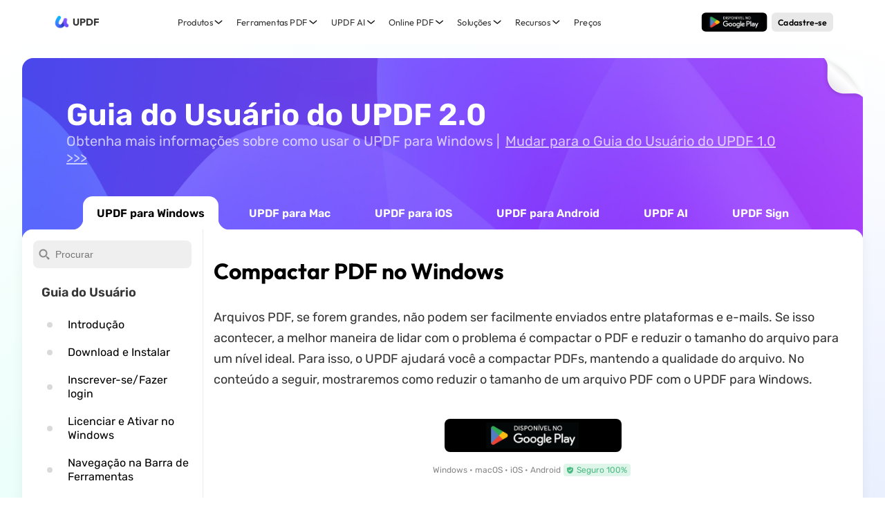

--- FILE ---
content_type: text/html; charset=UTF-8
request_url: https://updf.com/br/updf-windows-user-guide/compress-pdf-windows/
body_size: 31239
content:
 <!DOCTYPE html>
<html lang="br" class="lang-br">
<head>
  <meta charset="UTF-8">
  <meta http-equiv="X-UA-Compatible" content="IE=edge">
  <meta name="viewport" content="width=device-width, initial-scale=1.0, maximum-scale=1.0, user-scalable=0" />
  
    <link rel="dns-prefetch" href="//www.googletagmanager.com">
  <link rel="dns-prefetch" href="//www.google-analytics.com">
  <link rel="dns-prefetch" href="//connect.facebook.net">
  <link rel="dns-prefetch" href="//www.facebook.com">
  <link rel="dns-prefetch" href="//www.clarity.ms">
  <link rel="dns-prefetch" href="//www.dwin1.com">
      <link rel="dns-prefetch" href="//accounts.updf.com">
    <link rel="dns-prefetch" href="//accounts-api.updf.com">
    <link rel="dns-prefetch" href="//checkout.updf.com">
    <link rel="dns-prefetch" href="//ai.updf.com">
    <link rel="dns-prefetch" href="//sign.updf.com">
    
      <link rel="preconnect" href="https://www.googletagmanager.com" crossorigin>
      <link rel="preload" href="https://updf.com/wp-content/themes/updf/js/functions.js?v=4.0.11&vv=0.1" as="script">
  <link rel="preload" href="https://updf.com/wp-content/themes/updf/js/jquery.min.js" as="script">
  <link rel="preload" href="https://updf.com/wp-content/themes/updf/js/jquery.cookie.min.js" as="script">
  <link rel="preload" href="https://updf.com/wp-content/themes/updf/js/base.js?v=4.0.11&vv=1.2" as="script">
  <link rel="preload" href="https://updf.com/wp-content/themes/updf/images/logo.png" as="image">
  
    
  <link rel="icon" href="https://updf.com/wp-content/themes/updf/images/logo-500.png?v=1" sizes="32x32" />
  <link rel="icon" href="https://updf.com/wp-content/themes/updf/images/logo-500.png?v=1" sizes="192x192" />
  <script src=" https://js.ptengine.jp/18a5tqfq_antiFlicker.js "></script>
  <script>
    var europeRegions = [
      'AT', 'BE', 'BG', 'CY', 'CZ', 'DE', 'DK', 'EE', 'ES', 'FI', 'FR', 'GR', 'HR', 'HU', 'IE', 'IS', 'IT', 'LI', 'LT', 'LU', 'LV', 'MT', 'NL', 'NO', 'PL', 'PT', 'RO', 'SE', 'SI', 'SK', 'CH', 'GB'
    ]
    window.dataLayer = window.dataLayer || [];
    function gtag() { dataLayer.push(arguments); }
    
    gtag('consent', 'default', {
      analytics_storage: 'denied',
      ad_storage: 'denied',
      ad_user_data: 'denied',
      ad_personalization: 'denied',
      // wait_for_update: 500, // if has CMP, wait 500ms for CMP to update
      region: europeRegions, // apply default to specific regions only
    });

      </script>
  <script>
  var abTestVer = '';
</script>

    <script src="https://updf.com/wp-content/themes/updf/js/functions.js?v=4.0.11&vv=0.1"></script>
  <script src="https://updf.com/wp-content/themes/updf/js/jquery.min.js"></script>
  <script src="https://updf.com/wp-content/themes/updf/js/jquery.cookie.min.js"></script>
  <script>
    var $ = jQuery
  </script>
  <script>
            localStorage.clear = function () {}
        var webReferrer = localStorage.getItem('webReferrer') || '';
        var utmSource = '';
        var subPid = ''
        var source = sessionStorage.getItem('source') || 'website_updf';
    var language = 'pt-BR'
    var isSingle = 1;
    var isPage = 0;
    var isCategory = 0;
    var isHome = 0;
    var osName = 'OTHER'
    var envMode = 'prod'
        var checkoutHost = 'https://checkout.updf.com/';
        var channel = 'UPDF-BR-AI';
        var urlLastPath = 'compress-pdf-windows'
        var packageKey = ''
        var channelDownloadData = JSON.parse('{"media":{"win":"https:\/\/download.updf.com\/updf\/installer\/win\/mkt\/updf-9010400010-win-installer.exe","mac":"https:\/\/download.updf.com\/updf\/installer\/mac\/mkt\/updf-9110400010-mac-installer.zip","mac_m1":"https:\/\/download.superace.com\/package\/updf\/global\/mac\/mkt\/apple\/updf-50007_mac-full.dmg","mac_intel":"https:\/\/download.superace.com\/package\/updf\/global\/mac\/mkt\/intel\/updf-50007_mac-full.dmg"},"yt-a":{"win":"https:\/\/download.updf.com\/updf\/installer\/win\/mkt\/updf-9010400011-win-installer.exe","mac":"https:\/\/download.updf.com\/updf\/installer\/mac\/mkt\/updf-9110400011-mac-installer.zip","mac_m1":"https:\/\/download.superace.com\/package\/updf\/global\/mac\/mkt\/apple\/updf-50008_mac-full.dmg","mac_intel":"https:\/\/download.superace.com\/package\/updf\/global\/mac\/mkt\/intel\/updf-50008_mac-full.dmg"},"media-b":{"win":"https:\/\/download.updf.com\/updf\/installer\/win\/mkt\/updf-9010400012-win-installer.exe","mac":"https:\/\/download.updf.com\/updf\/installer\/mac\/mkt\/updf-9110400012-mac-installer.zip","mac_m1":"https:\/\/download.superace.com\/package\/updf\/global\/mac\/mkt\/apple\/updf-50009_mac-full.dmg","mac_intel":"https:\/\/download.superace.com\/package\/updf\/global\/mac\/mkt\/intel\/updf-50009_mac-full.dmg"},"offer-b":{"win":"https:\/\/download.updf.com\/updf\/installer\/win\/mkt\/updf-9010400013-win-installer.exe","mac":"https:\/\/download.updf.com\/updf\/installer\/mac\/mkt\/updf-9110400013-mac-installer.zip","mac_m1":"https:\/\/download.superace.com\/package\/updf\/global\/mac\/mkt\/apple\/updf-50010_mac-full.dmg","mac_intel":"https:\/\/download.superace.com\/package\/updf\/global\/mac\/mkt\/intel\/updf-50010_mac-full.dmg"},"yt-v":{"win":"https:\/\/download.updf.com\/updf\/installer\/win\/mkt\/updf-9010400014-win-installer.exe","mac":"https:\/\/download.updf.com\/updf\/installer\/mac\/mkt\/updf-9110400014-mac-installer.zip","mac_m1":"https:\/\/download.superace.com\/package\/updf\/global\/mac\/mkt\/apple\/updf-50011_mac-full.dmg","mac_intel":"https:\/\/download.superace.com\/package\/updf\/global\/mac\/mkt\/intel\/updf-50011_mac-full.dmg"},"media-v":{"win":"https:\/\/download.updf.com\/updf\/installer\/win\/mkt\/updf-9010400015-win-installer.exe","mac":"https:\/\/download.updf.com\/updf\/installer\/mac\/mkt\/updf-9110400015-mac-installer.zip","mac_m1":"https:\/\/download.superace.com\/package\/updf\/global\/mac\/mkt\/apple\/updf-50012_mac-full.dmg","mac_intel":"https:\/\/download.superace.com\/package\/updf\/global\/mac\/mkt\/intel\/updf-50012_mac-full.dmg"},"ppc":{"win":"https:\/\/download.updf.com\/updf\/installer\/win\/cpc\/updf-9010200000-win-installer.exe","mac":"https:\/\/download.updf.com\/updf\/installer\/mac\/cpc\/updf-9110200000-mac-installer.zip","mac_appstore":"https:\/\/apps.apple.com\/app\/apple-store\/id1619925971?pt=123650302&ct=googlead&mt=8","ios":"https:\/\/apps.apple.com\/app\/apple-store\/id1595826623?pt=123650302&ct=googlead&mt=8","android":"https:\/\/play.google.com\/store\/apps\/details?id=com.superace.updf&referrer=utm_source=googlead"},"google-page":{"win":"https:\/\/download.updf.com\/updf\/installer\/win\/cpc\/updf-9010200000-win-installer.exe","mac":"https:\/\/download.updf.com\/updf\/installer\/mac\/cpc\/updf-9110200000-mac-installer.zip","mac_appstore":"https:\/\/apps.apple.com\/app\/apple-store\/id1619925971?pt=123650302&ct=googlead&mt=8","ios":"https:\/\/apps.apple.com\/app\/apple-store\/id1595826623?pt=123650302&ct=googlead&mt=8","android":"https:\/\/play.google.com\/store\/apps\/details?id=com.superace.updf&referrer=utm_source=googlead"},"updf-lead-your-workplace-ppc":{"win":"https:\/\/download.updf.com\/updf\/installer\/win\/cpc\/updf-9010200000-win-installer.exe","mac":"https:\/\/download.updf.com\/updf\/installer\/mac\/cpc\/updf-9110200000-mac-installer.zip","mac_appstore":"https:\/\/apps.apple.com\/app\/apple-store\/id1619925971?pt=123650302&ct=googlead&mt=8","ios":"https:\/\/apps.apple.com\/app\/apple-store\/id1595826623?pt=123650302&ct=googlead&mt=8","android":"https:\/\/play.google.com\/store\/apps\/details?id=com.superace.updf&referrer=utm_source=googlead"},"updf-special-offer-ppc":{"win":"https:\/\/download.updf.com\/updf\/installer\/win\/cpc\/updf-9010200000-win-installer.exe","mac":"https:\/\/download.updf.com\/updf\/installer\/mac\/cpc\/updf-9110200000-mac-installer.zip","mac_appstore":"https:\/\/apps.apple.com\/app\/apple-store\/id1619925971?pt=123650302&ct=googlead&mt=8","ios":"https:\/\/apps.apple.com\/app\/apple-store\/id1595826623?pt=123650302&ct=googlead&mt=8","android":"https:\/\/play.google.com\/store\/apps\/details?id=com.superace.updf&referrer=utm_source=googlead"},"efficient-pdf-editor-ppc":{"win":"https:\/\/download.updf.com\/updf\/installer\/win\/cpc\/updf-9010200000-win-installer.exe","mac":"https:\/\/download.updf.com\/updf\/installer\/mac\/cpc\/updf-9110200000-mac-installer.zip","mac_appstore":"https:\/\/apps.apple.com\/app\/apple-store\/id1619925971?pt=123650302&ct=googlead&mt=8","ios":"https:\/\/apps.apple.com\/app\/apple-store\/id1595826623?pt=123650302&ct=googlead&mt=8","android":"https:\/\/play.google.com\/store\/apps\/details?id=com.superace.updf&referrer=utm_source%3Dgooglead"},"easy-to-use-pdf-editor-ppc":{"win":"https:\/\/download.updf.com\/updf\/installer\/win\/cpc\/updf-9010200000-win-installer.exe","mac":"https:\/\/download.updf.com\/updf\/installer\/mac\/cpc\/updf-9110200000-mac-installer.zip","mac_appstore":"https:\/\/apps.apple.com\/app\/apple-store\/id1619925971?pt=123650302&ct=googlead&mt=8","ios":"https:\/\/apps.apple.com\/app\/apple-store\/id1595826623?pt=123650302&ct=googlead&mt=8","android":"https:\/\/play.google.com\/store\/apps\/details?id=com.superace.updf&referrer=utm_source%3Dgooglead"},"business-ppc":{"win":"https:\/\/download.updf.com\/updf\/installer\/win\/cpc\/updf-9010200000-win-installer.exe","mac":"https:\/\/download.updf.com\/updf\/installer\/mac\/cpc\/updf-9110200000-mac-installer.zip","mac_appstore":"https:\/\/apps.apple.com\/app\/apple-store\/id1619925971?pt=123650302&ct=googlead&mt=8","ios":"https:\/\/apps.apple.com\/app\/apple-store\/id1595826623?pt=123650302&ct=googlead&mt=8","android":"https:\/\/play.google.com\/store\/apps\/details?id=com.superace.updf&referrer=utm_source%3Dgooglead"},"updf-special-offer-video-h":{"win":"https:\/\/download.updf.com\/updf\/installer\/win\/mkt\/updf-9010400016-win-installer.exe","mac":"https:\/\/download.updf.com\/updf\/installer\/mac\/mkt\/updf-9110400016-mac-installer.zip","mac_m1":"https:\/\/download.superace.com\/package\/updf\/global\/mac\/mkt\/apple\/updf-50022_mac-full.dmg","mac_intel":"https:\/\/download.superace.com\/package\/updf\/global\/mac\/mkt\/intel\/updf-50022_mac-full.dmg"},"updf-special-offer-media-h":{"win":"https:\/\/download.updf.com\/updf\/installer\/win\/mkt\/updf-9010400017-win-installer.exe","mac":"https:\/\/download.updf.com\/updf\/installer\/mac\/mkt\/updf-9110400017-mac-installer.zip","mac_m1":"https:\/\/download.superace.com\/package\/updf\/global\/mac\/mkt\/apple\/updf-50021_mac-full.dmg","mac_intel":"https:\/\/download.superace.com\/package\/updf\/global\/mac\/mkt\/intel\/updf-50021_mac-full.dmg"},"monica-updf":{"win":"https:\/\/download.updf.com\/updf\/installer\/win\/mkt\/updf-9010400017-win-installer.exe","mac":"https:\/\/download.updf.com\/updf\/installer\/mac\/mkt\/updf-9110400017-mac-installer.zip","mac_m1":"https:\/\/download.superace.com\/package\/updf\/global\/mac\/mkt\/apple\/updf-50021_mac-full.dmg","mac_intel":"https:\/\/download.superace.com\/package\/updf\/global\/mac\/mkt\/intel\/updf-50021_mac-full.dmg"},"discount-video-anton":{"win":"https:\/\/download.updf.com\/updf\/installer\/win\/mkt\/updf-9010400018-win-installer.exe","mac":"https:\/\/download.updf.com\/updf\/installer\/mac\/mkt\/updf-9110400018-mac-installer.zip","mac_m1":"https:\/\/download.superace.com\/package\/updf\/global\/mac\/mkt\/apple\/updf-50024_mac-full.dmg","mac_intel":"https:\/\/download.superace.com\/package\/updf\/global\/mac\/mkt\/intel\/updf-50024_mac-full.dmg"},"discount-media-anton":{"win":"https:\/\/download.updf.com\/updf\/installer\/win\/mkt\/updf-9010400019-win-installer.exe","mac":"https:\/\/download.updf.com\/updf\/installer\/mac\/mkt\/updf-9110400019-mac-installer.zip","mac_m1":"https:\/\/download.superace.com\/package\/updf\/global\/mac\/mkt\/apple\/updf-50023_mac-full.dmg","mac_intel":"https:\/\/download.superace.com\/package\/updf\/global\/mac\/mkt\/intel\/updf-50023_mac-full.dmg"},"updf-special-offer-youtube-s":{"win":"https:\/\/download.updf.com\/updf\/installer\/win\/mkt\/updf-9010400020-win-installer.exe","mac":"https:\/\/download.updf.com\/updf\/installer\/mac\/mkt\/updf-9110400020-mac-installer.zip","mac_m1":"https:\/\/download.superace.com\/package\/updf\/global\/mac\/mkt\/apple\/updf-50026_mac-full.dmg","mac_intel":"https:\/\/download.superace.com\/package\/updf\/global\/mac\/mkt\/intel\/updf-50026_mac-full.dmg"},"updf-special-offer-media-s":{"win":"https:\/\/download.updf.com\/updf\/installer\/win\/mkt\/updf-9010400021-win-installer.exe","mac":"https:\/\/download.updf.com\/updf\/installer\/mac\/mkt\/updf-9110400021-mac-installer.zip","mac_m1":"https:\/\/download.superace.com\/package\/updf\/global\/mac\/mkt\/apple\/updf-50025_mac-full.dmg","mac_intel":"https:\/\/download.superace.com\/package\/updf\/global\/mac\/mkt\/intel\/updf-50025_mac-full.dmg"},"updf-special-offer-media-s-2":{"win":"https:\/\/download.updf.com\/updf\/installer\/win\/mkt\/updf-9010400021-win-installer.exe","mac":"https:\/\/download.updf.com\/updf\/installer\/mac\/mkt\/updf-9110400021-mac-installer.zip","mac_m1":"https:\/\/download.superace.com\/package\/updf\/global\/mac\/mkt\/apple\/updf-50025_mac-full.dmg","mac_intel":"https:\/\/download.superace.com\/package\/updf\/global\/mac\/mkt\/intel\/updf-50025_mac-full.dmg"},"updf-special-offer-media-h-2":{"win":"https:\/\/download.updf.com\/updf\/installer\/win\/mkt\/updf-9010400017-win-installer.exe","mac":"https:\/\/download.updf.com\/updf\/installer\/mac\/mkt\/updf-9110400017-mac-installer.zip","mac_m1":"https:\/\/download.superace.com\/package\/updf\/global\/mac\/mkt\/apple\/updf-50021_mac-full.dmg","mac_intel":"https:\/\/download.superace.com\/package\/updf\/global\/mac\/mkt\/intel\/updf-50021_mac-full.dmg"},"overseapromotion":{"win":"https:\/\/download.updf.com\/updf\/installer\/win\/mkt\/updf-9010400035-win-installer.exe","mac":"https:\/\/download.updf.com\/updf\/installer\/mac\/mkt\/updf-9110400035-mac-installer.zip"},"updf-special-offer":{"win":"https:\/\/download.updf.com\/updf\/installer\/win\/mkt\/updf-9010400014-win-installer.exe","mac":"https:\/\/download.updf.com\/updf\/installer\/mac\/mkt\/updf-9110400014-mac-installer.zip","mac_m1":"https:\/\/download.superace.com\/package\/updf\/global\/mac\/mkt\/apple\/updf-50011_mac-full.dmg","mac_intel":"https:\/\/download.superace.com\/package\/updf\/global\/mac\/mkt\/intel\/updf-50011_mac-full.dmg"},"updf-special-offer-vicky-2":{"win":"https:\/\/download.updf.com\/updf\/installer\/win\/mkt\/updf-9010400014-win-installer.exe","mac":"https:\/\/download.updf.com\/updf\/installer\/mac\/mkt\/updf-9110400014-mac-installer.zip","mac_m1":"https:\/\/download.superace.com\/package\/updf\/global\/mac\/mkt\/apple\/updf-50011_mac-full.dmg","mac_intel":"https:\/\/download.superace.com\/package\/updf\/global\/mac\/mkt\/intel\/updf-50011_mac-full.dmg"},"updf-special-offer-in":{"win":"https:\/\/download.updf.com\/updf\/installer\/win\/mkt\/updf-9010400014-win-installer.exe","mac":"https:\/\/download.updf.com\/updf\/installer\/mac\/mkt\/updf-9110400014-mac-installer.zip","mac_m1":"https:\/\/download.superace.com\/package\/updf\/global\/mac\/mkt\/apple\/updf-50011_mac-full.dmg","mac_intel":"https:\/\/download.superace.com\/package\/updf\/global\/mac\/mkt\/intel\/updf-50011_mac-full.dmg"},"updf-special-offer-in-t":{"win":"https:\/\/download.updf.com\/updf\/installer\/win\/mkt\/updf-9010400035-win-installer.exe","mac":"https:\/\/download.updf.com\/updf\/installer\/mac\/mkt\/updf-9110400035-mac-installer.zip"},"updf-special-offer-in-s":{"win":"https:\/\/download.updf.com\/updf\/installer\/win\/mkt\/updf-9010400014-win-installer.exe","mac":"https:\/\/download.updf.com\/updf\/installer\/mac\/mkt\/updf-9110400014-mac-installer.zip","mac_m1":"https:\/\/download.superace.com\/package\/updf\/global\/mac\/mkt\/apple\/updf-50011_mac-full.dmg","mac_intel":"https:\/\/download.superace.com\/package\/updf\/global\/mac\/mkt\/intel\/updf-50011_mac-full.dmg"},"updf-special-offer-video-in-h":{"win":"https:\/\/download.updf.com\/updf\/installer\/win\/mkt\/updf-9010400016-win-installer.exe","mac":"https:\/\/download.updf.com\/updf\/installer\/mac\/mkt\/updf-9110400016-mac-installer.zip","mac_m1":"https:\/\/download.superace.com\/package\/updf\/global\/mac\/mkt\/apple\/updf-50022_mac-full.dmg","mac_intel":"https:\/\/download.superace.com\/package\/updf\/global\/mac\/mkt\/intel\/updf-50022_mac-full.dmg"},"updf-special-offer-media-in-h":{"win":"https:\/\/download.updf.com\/updf\/installer\/win\/mkt\/updf-9010400017-win-installer.exe","mac":"https:\/\/download.updf.com\/updf\/installer\/mac\/mkt\/updf-9110400017-mac-installer.zip","mac_m1":"https:\/\/download.superace.com\/package\/updf\/global\/mac\/mkt\/apple\/updf-50021_mac-full.dmg","mac_intel":"https:\/\/download.superace.com\/package\/updf\/global\/mac\/mkt\/intel\/updf-50021_mac-full.dmg"},"updf-special-offer-h-yt-es":{"win":"https:\/\/download.updf.com\/updf\/installer\/win\/mkt\/updf-9010400017-win-installer.exe","mac":"https:\/\/download.updf.com\/updf\/installer\/mac\/mkt\/updf-9110400017-mac-installer.zip","mac_m1":"https:\/\/download.superace.com\/package\/updf\/global\/mac\/mkt\/apple\/updf-50021_mac-full.dmg","mac_intel":"https:\/\/download.superace.com\/package\/updf\/global\/mac\/mkt\/intel\/updf-50021_mac-full.dmg"},"updf-special-offer-h-yt-br":{"win":"https:\/\/download.updf.com\/updf\/installer\/win\/mkt\/updf-9010400017-win-installer.exe","mac":"https:\/\/download.updf.com\/updf\/installer\/mac\/mkt\/updf-9110400017-mac-installer.zip","mac_m1":"https:\/\/download.superace.com\/package\/updf\/global\/mac\/mkt\/apple\/updf-50021_mac-full.dmg","mac_intel":"https:\/\/download.superace.com\/package\/updf\/global\/mac\/mkt\/intel\/updf-50021_mac-full.dmg"},"updf-special-offer-media-v":{"win":"https:\/\/download.updf.com\/updf\/installer\/win\/mkt\/updf-9010400015-win-installer.exe","mac":"https:\/\/download.updf.com\/updf\/installer\/mac\/mkt\/updf-9110400015-mac-installer.zip","mac_m1":"https:\/\/download.superace.com\/package\/updf\/global\/mac\/mkt\/apple\/updf-50012_mac-full.dmg","mac_intel":"https:\/\/download.superace.com\/package\/updf\/global\/mac\/mkt\/intel\/updf-50012_mac-full.dmg"},"updf-special-offer-media-t":{"win":"https:\/\/download.updf.com\/updf\/installer\/win\/mkt\/updf-9010400031-win-installer.exe","mac":"https:\/\/download.updf.com\/updf\/installer\/mac\/mkt\/updf-9110400031-mac-installer.zip"},"updf-special-offer-media-t-2":{"win":"https:\/\/download.updf.com\/updf\/installer\/win\/mkt\/updf-9010400035-win-installer.exe","mac":"https:\/\/download.updf.com\/updf\/installer\/mac\/mkt\/updf-9110400035-mac-installer.zip"},"updf-special-offer-youtube-t":{"win":"https:\/\/download.updf.com\/updf\/installer\/win\/mkt\/updf-9010400030-win-installer.exe","mac":"https:\/\/download.updf.com\/updf\/installer\/mac\/mkt\/updf-9110400030-mac-installer.zip"},"updf-special-offer-media":{"win":"https:\/\/download.updf.com\/updf\/installer\/win\/mkt\/updf-9010400010-win-installer.exe","mac":"https:\/\/download.updf.com\/updf\/installer\/mac\/mkt\/updf-9110400010-mac-installer.zip","mac_m1":"https:\/\/download.superace.com\/package\/updf\/global\/mac\/mkt\/apple\/updf-50007_mac-full.dmg","mac_intel":"https:\/\/download.superace.com\/package\/updf\/global\/mac\/mkt\/intel\/updf-50007_mac-full.dmg"},"updf-special-offer-2":{"win":"https:\/\/download.updf.com\/updf\/installer\/win\/mkt\/updf-9010400010-win-installer.exe","mac":"https:\/\/download.updf.com\/updf\/installer\/mac\/mkt\/updf-9110400010-mac-installer.zip","mac_m1":"https:\/\/download.superace.com\/package\/updf\/global\/mac\/mkt\/apple\/updf-50007_mac-full.dmg","mac_intel":"https:\/\/download.superace.com\/package\/updf\/global\/mac\/mkt\/intel\/updf-50007_mac-full.dmg"},"updf-special-offer-yt":{"win":"https:\/\/download.updf.com\/updf\/installer\/win\/mkt\/updf-9010400011-win-installer.exe","mac":"https:\/\/download.updf.com\/updf\/installer\/mac\/mkt\/updf-9110400011-mac-installer.zip","mac_m1":"https:\/\/download.superace.com\/package\/updf\/global\/mac\/mkt\/apple\/updf-50008_mac-full.dmg","mac_intel":"https:\/\/download.superace.com\/package\/updf\/global\/mac\/mkt\/intel\/updf-50008_mac-full.dmg"},"updf-special-offer-media-b":{"win":"https:\/\/download.updf.com\/updf\/installer\/win\/mkt\/updf-9010400012-win-installer.exe","mac":"https:\/\/download.updf.com\/updf\/installer\/mac\/mkt\/updf-9110400012-mac-installer.zip","mac_m1":"https:\/\/download.superace.com\/package\/updf\/global\/mac\/mkt\/apple\/updf-50009_mac-full.dmg","mac_intel":"https:\/\/download.superace.com\/package\/updf\/global\/mac\/mkt\/intel\/updf-50009_mac-full.dmg"},"updf-special-offer-b":{"win":"https:\/\/download.updf.com\/updf\/installer\/win\/mkt\/updf-9010400013-win-installer.exe","mac":"https:\/\/download.updf.com\/updf\/installer\/mac\/mkt\/updf-9110400013-mac-installer.zip","mac_m1":"https:\/\/download.superace.com\/package\/updf\/global\/mac\/mkt\/apple\/updf-50010_mac-full.dmg","mac_intel":"https:\/\/download.superace.com\/package\/updf\/global\/mac\/mkt\/intel\/updf-50010_mac-full.dmg"},"updf-makes-your-pdf-sparkle-ppc":{"win":"https:\/\/download.updf.com\/updf\/installer\/win\/cpc\/updf-9010200000-win-installer.exe","mac":"https:\/\/download.updf.com\/updf\/installer\/mac\/cpc\/updf-9110200000-mac-installer.zip","mac_m1":"https:\/\/download.superace.com\/package\/updf\/global\/cpc\/seo\/apple\/updf-50048_mac-full.dmg","mac_intel":"https:\/\/download.superace.com\/package\/updf\/global\/cpc\/seo\/intel\/updf-50048_mac-full.dmg"},"updf-simplify-your-workflow-ppc":{"win":"https:\/\/download.updf.com\/updf\/installer\/win\/cpc\/updf-9010200000-win-installer.exe","mac":"https:\/\/download.updf.com\/updf\/installer\/mac\/cpc\/updf-9110200000-mac-installer.zip","mac_m1":"https:\/\/download.superace.com\/package\/updf\/global\/cpc\/seo\/apple\/updf-50048_mac-full.dmg","mac_intel":"https:\/\/download.superace.com\/package\/updf\/global\/cpc\/seo\/intel\/updf-50048_mac-full.dmg"},"updf-ai-ppc":{"win":"https:\/\/download.updf.com\/updf\/installer\/win\/cpc\/updf-9010200000-win-installer.exe","mac":"https:\/\/download.updf.com\/updf\/installer\/mac\/cpc\/updf-9110200000-mac-installer.zip","mac_m1":"https:\/\/download.superace.com\/package\/updf\/global\/cpc\/seo\/apple\/updf-50048_mac-full.dmg","mac_intel":"https:\/\/download.superace.com\/package\/updf\/global\/cpc\/seo\/intel\/updf-50048_mac-full.dmg"},"updf-special-offer-plus":{"win":"https:\/\/download.updf.com\/updf\/installer\/win\/mkt\/updf-9010400022-win-installer.exe","mac":"https:\/\/download.updf.com\/updf\/installer\/mac\/mkt\/updf-9110400022-mac-installer.zip","mac_m1":"https:\/\/download.superace.com\/package\/updf\/global\/mac\/mkt\/apple\/updf-50028_mac-full.dmg","mac_intel":"https:\/\/download.superace.com\/package\/updf\/global\/mac\/mkt\/intel\/updf-50028_mac-full.dmg"},"updf-special-offer-media-plus":{"win":"https:\/\/download.updf.com\/updf\/installer\/win\/mkt\/updf-9010400023-win-installer.exe","mac":"https:\/\/download.updf.com\/updf\/installer\/mac\/mkt\/updf-9110400023-mac-installer.zip","mac_m1":"https:\/\/download.superace.com\/package\/updf\/global\/mac\/mkt\/apple\/updf-50027_mac-full.dmg","mac_intel":"https:\/\/download.superace.com\/package\/updf\/global\/mac\/mkt\/intel\/updf-50027_mac-full.dmg"},"updf-special-offer-rita":{"win":"https:\/\/download.updf.com\/updf\/installer\/win\/mkt\/updf-9010400018-win-installer.exe","mac":"https:\/\/download.updf.com\/updf\/installer\/mac\/mkt\/updf-9110400018-mac-installer.zip","mac_m1":"https:\/\/download.superace.com\/package\/updf\/global\/mac\/mkt\/apple\/updf-50024_mac-full.dmg","mac_intel":"https:\/\/download.superace.com\/package\/updf\/global\/mac\/mkt\/intel\/updf-50024_mac-full.dmg"},"updf-special-offer-media-rita":{"win":"https:\/\/download.updf.com\/updf\/installer\/win\/mkt\/updf-9010400019-win-installer.exe","mac":"https:\/\/download.updf.com\/updf\/installer\/mac\/mkt\/updf-9110400019-mac-installer.zip","mac_m1":"https:\/\/download.superace.com\/package\/updf\/global\/mac\/mkt\/apple\/updf-50023_mac-full.dmg","mac_intel":"https:\/\/download.superace.com\/package\/updf\/global\/mac\/mkt\/intel\/updf-50023_mac-full.dmg"},"updf-special-offer-media-j":{"win":"https:\/\/download.updf.com\/updf\/installer\/win\/mkt\/updf-9010400025-win-installer.exe","mac":"https:\/\/download.updf.com\/updf\/installer\/mac\/mkt\/updf-9110400025-mac-installer.zip","mac_m1":"https:\/\/download.superace.com\/package\/updf\/global\/mac\/mkt\/apple\/updf-50029_mac-full.dmg","mac_intel":"https:\/\/download.superace.com\/package\/updf\/global\/mac\/mkt\/intel\/updf-50029_mac-full.dmg"},"updf-special-offer-youtube-j":{"win":"https:\/\/download.updf.com\/updf\/installer\/win\/mkt\/updf-9010400024-win-installer.exe","mac":"https:\/\/download.updf.com\/updf\/installer\/mac\/mkt\/updf-9110400024-mac-installer.zip","mac_m1":"https:\/\/download.superace.com\/package\/updf\/global\/mac\/mkt\/apple\/updf-50030_mac-full.dmg","mac_intel":"https:\/\/download.superace.com\/package\/updf\/global\/mac\/mkt\/intel\/updf-50030_mac-full.dmg"},"updf-special-offer-media-eve":{"win":"https:\/\/download.updf.com\/updf\/installer\/win\/mkt\/updf-9010400027-win-installer.exe","mac":"https:\/\/download.updf.com\/updf\/installer\/mac\/mkt\/updf-9110400027-mac-installer.zip","mac_m1":"https:\/\/download.superace.com\/package\/updf\/global\/mac\/mkt\/apple\/updf-50031_mac-full.dmg","mac_intel":"https:\/\/download.superace.com\/package\/updf\/global\/mac\/mkt\/intel\/updf-50031_mac-full.dmg"},"updf-special-offer-video-eve":{"win":"https:\/\/download.updf.com\/updf\/installer\/win\/mkt\/updf-9010400026-win-installer.exe","mac":"https:\/\/download.updf.com\/updf\/installer\/mac\/mkt\/updf-9110400026-mac-installer.zip","mac_m1":"https:\/\/download.superace.com\/package\/updf\/global\/mac\/mkt\/apple\/updf-50032_mac-full.dmg","mac_intel":"https:\/\/download.superace.com\/package\/updf\/global\/mac\/mkt\/intel\/updf-50032_mac-full.dmg"},"updf-special-offer-media-w":{"win":"https:\/\/download.updf.com\/updf\/installer\/win\/mkt\/updf-9010400028-win-installer.exe","mac":"https:\/\/download.updf.com\/updf\/installer\/mac\/mkt\/updf-9110400028-mac-installer.zip","mac_m1":"https:\/\/download.superace.com\/package\/updf\/global\/mac\/mkt\/apple\/updf-50034_mac-full.dmg","mac_intel":"https:\/\/download.superace.com\/package\/updf\/global\/mac\/mkt\/intel\/updf-50034_mac-full.dmg"},"updf-special-offer-youtube-w":{"win":"https:\/\/download.updf.com\/updf\/installer\/win\/mkt\/updf-9010400029-win-installer.exe","mac":"https:\/\/download.updf.com\/updf\/installer\/mac\/mkt\/updf-9110400029-mac-installer.zip","mac_m1":"https:\/\/download.superace.com\/package\/updf\/global\/mac\/mkt\/apple\/updf-50033_mac-full.dmg","mac_intel":"https:\/\/download.superace.com\/package\/updf\/global\/mac\/mkt\/intel\/updf-50033_mac-full.dmg"},"tw-L":{"win":"https:\/\/download.updf.com\/updf\/installer\/win\/web\/updf-9010100008-win-installer.exe","mac":"https:\/\/download.updf.com\/updf\/installer\/mac\/web\/updf-9110100008-mac-installer.zip"},"hk-L":{"win":"https:\/\/download.updf.com\/updf\/installer\/win\/mkt\/updf-9010400032-win-installer.exe","mac":"https:\/\/download.updf.com\/updf\/installer\/mac\/mkt\/updf-9110400032-mac-installer.zip"},"updf-special-offer-media-rhonda":{"win":"https:\/\/download.updf.com\/updf\/installer\/win\/mkt\/updf-9010400019-win-installer.exe","mac":"https:\/\/download.updf.com\/updf\/installer\/mac\/mkt\/updf-9110400019-mac-installer.zip"},"updf-special-offer-youtube-rhonda":{"win":"https:\/\/download.updf.com\/updf\/installer\/win\/mkt\/updf-9010400018-win-installer.exe","mac":"https:\/\/download.updf.com\/updf\/installer\/mac\/mkt\/updf-9110400018-mac-installer.zip"},"updf-special-offer-youtube-rhonda-2":{"win":"https:\/\/download.updf.com\/updf\/installer\/win\/mkt\/updf-9010400018-win-installer.exe","mac":"https:\/\/download.updf.com\/updf\/installer\/mac\/mkt\/updf-9110400018-mac-installer.zip"},"updf-special-offer-rhonda-es":{"win":"https:\/\/download.updf.com\/updf\/installer\/win\/mkt\/updf-9010400019-win-installer.exe","mac":"https:\/\/download.updf.com\/updf\/installer\/mac\/mkt\/updf-9110400019-mac-installer.zip"},"updf-special-offer-rhonda-br":{"win":"https:\/\/download.updf.com\/updf\/installer\/win\/mkt\/updf-9010400019-win-installer.exe","mac":"https:\/\/download.updf.com\/updf\/installer\/mac\/mkt\/updf-9110400019-mac-installer.zip"},"updf-special-offer-rhonda-in":{"win":"https:\/\/download.updf.com\/updf\/installer\/win\/mkt\/updf-9010400019-win-installer.exe","mac":"https:\/\/download.updf.com\/updf\/installer\/mac\/mkt\/updf-9110400019-mac-installer.zip"},"compress-pdfs-ppc":{"win":"https:\/\/download.updf.com\/updf\/installer\/win\/cpc\/updf-9010200000-win-installer.exe","mac":"https:\/\/download.updf.com\/updf\/installer\/mac\/cpc\/updf-9110200000-mac-installer.zip"},"batch-pdfs-ppc":{"win":"https:\/\/download.updf.com\/updf\/installer\/win\/cpc\/updf-9010200000-win-installer.exe","mac":"https:\/\/download.updf.com\/updf\/installer\/mac\/cpc\/updf-9110200000-mac-installer.zip"},"fill-and-sign-pdf-ppc":{"win":"https:\/\/download.updf.com\/updf\/installer\/win\/cpc\/updf-9010200000-win-installer.exe","mac":"https:\/\/download.updf.com\/updf\/installer\/mac\/cpc\/updf-9110200000-mac-installer.zip"},"education-ppc":{"win":"https:\/\/download.updf.com\/updf\/installer\/win\/cpc\/updf-9010200000-win-installer.exe","mac":"https:\/\/download.updf.com\/updf\/installer\/mac\/cpc\/updf-9110200000-mac-installer.zip"},"updf-special-offer-youtube-xuexue":{"win":"https:\/\/download.updf.com\/updf\/installer\/win\/mkt\/updf-9010400036-win-installer.exe","mac":"https:\/\/download.updf.com\/updf\/installer\/mac\/mkt\/updf-9110400036-mac-installer.zip"},"updf-special-offer-media-xuexue":{"win":"https:\/\/download.updf.com\/updf\/installer\/win\/mkt\/updf-9010400035-win-installer.exe","mac":"https:\/\/download.updf.com\/updf\/installer\/mac\/mkt\/updf-9110400035-mac-installer.zip"},"updf-special-offer-youtube-sabah":{"win":"https:\/\/download.updf.com\/updf\/installer\/win\/mkt\/updf-9010400034-win-installer.exe","mac":"https:\/\/download.updf.com\/updf\/installer\/mac\/mkt\/updf-9110400034-mac-installer.zip"},"updf-special-offer-media-sabah":{"win":"https:\/\/download.updf.com\/updf\/installer\/win\/mkt\/updf-9010400033-win-installer.exe","mac":"https:\/\/download.updf.com\/updf\/installer\/mac\/mkt\/updf-9110400033-mac-installer.zip"},"edit-pdf-with-ease-ppc":{"win":"https:\/\/download.updf.com\/updf\/installer\/win\/cpc\/updf-9010200000-win-installer.exe","mac":"https:\/\/download.updf.com\/updf\/installer\/mac\/cpc\/updf-9110200000-mac-installer.zip"},"free-download-the-best-pdf-editor":{"win":"https:\/\/download.updf.com\/updf\/installer\/win\/cpc\/updf-9010200000-win-installer.exe","mac":"https:\/\/download.updf.com\/updf\/installer\/mac\/cpc\/updf-9110200000-mac-installer.zip","mac_appstore":"https:\/\/apps.apple.com\/app\/apple-store\/id1619925971?pt=123650302&ct=googlead&mt=8","ios":"https:\/\/apps.apple.com\/app\/apple-store\/id1595826623?pt=123650302&ct=googlead&mt=8","android":"https:\/\/play.google.com\/store\/apps\/details?id=com.superace.updf&referrer=utm_source=googlead"},"the-best-pdf-editor-for-windows-ppc":{"win":"https:\/\/download.updf.com\/updf\/installer\/win\/cpc\/updf-9010200000-win-installer.exe","mac":"https:\/\/download.updf.com\/updf\/installer\/mac\/cpc\/updf-9110200000-mac-installer.zip","mac_appstore":"https:\/\/apps.apple.com\/app\/apple-store\/id1619925971?pt=123650302&ct=googlead&mt=8","ios":"https:\/\/apps.apple.com\/app\/apple-store\/id1595826623?pt=123650302&ct=googlead&mt=8","android":"https:\/\/play.google.com\/store\/apps\/details?id=com.superace.updf&referrer=utm_source=googlead"},"the-all-in-one-pdf-editor-for-mac-ppc":{"win":"https:\/\/download.updf.com\/updf\/installer\/win\/cpc\/updf-9010200000-win-installer.exe","mac":"https:\/\/download.updf.com\/updf\/installer\/mac\/cpc\/updf-9110200000-mac-installer.zip","mac_appstore":"https:\/\/apps.apple.com\/app\/apple-store\/id1619925971?pt=123650302&ct=googlead&mt=8","ios":"https:\/\/apps.apple.com\/app\/apple-store\/id1595826623?pt=123650302&ct=googlead&mt=8","android":"https:\/\/play.google.com\/store\/apps\/details?id=com.superace.updf&referrer=utm_source=googlead"},"download-updf-for-mac-ppc":{"win":"https:\/\/download.updf.com\/updf\/installer\/win\/cpc\/updf-9010200000-win-installer.exe","mac":"https:\/\/download.updf.com\/updf\/installer\/mac\/cpc\/updf-9110200000-mac-installer.zip","mac_appstore":"https:\/\/apps.apple.com\/app\/apple-store\/id1619925971?pt=123650302&ct=googlead&mt=8","ios":"https:\/\/apps.apple.com\/app\/apple-store\/id1595826623?pt=123650302&ct=googlead&mt=8","android":"https:\/\/play.google.com\/store\/apps\/details?id=com.superace.updf&referrer=utm_source=googlead"},"updf-special-offer-youtube-yussi":{"win":"https:\/\/download.updf.com\/updf\/installer\/win\/mkt\/updf-9010400041-win-installer.exe","mac":"https:\/\/download.updf.com\/updf\/installer\/mac\/mkt\/updf-9110400041-mac-installer.zip"},"updf-special-offer-media-yussi":{"win":"https:\/\/download.updf.com\/updf\/installer\/win\/mkt\/updf-9010400040-win-installer.exe","mac":"https:\/\/download.updf.com\/updf\/installer\/mac\/mkt\/updf-9110400040-mac-installer.zip"},"updf-special-offer-yussi-2":{"win":"https:\/\/download.updf.com\/updf\/installer\/win\/mkt\/updf-9010400040-win-installer.exe","mac":"https:\/\/download.updf.com\/updf\/installer\/mac\/mkt\/updf-9110400040-mac-installer.zip"},"updf-special-offer-in-yussi":{"win":"https:\/\/download.updf.com\/updf\/installer\/win\/mkt\/updf-9010400040-win-installer.exe","mac":"https:\/\/download.updf.com\/updf\/installer\/mac\/mkt\/updf-9110400040-mac-installer.zip"},"updf-special-offer-social":{"win":"https:\/\/download.updf.com\/updf\/installer\/win\/mkt\/updf-9010400040-win-installer.exe","mac":"https:\/\/download.updf.com\/updf\/installer\/mac\/mkt\/updf-9110400040-mac-installer.zip"},"updf-special-offer-youtube-carol":{"win":"https:\/\/download.updf.com\/updf\/installer\/win\/mkt\/updf-9010400043-win-installer.exe","mac":"https:\/\/download.updf.com\/updf\/installer\/mac\/mkt\/updf-9110400043-mac-installer.zip"},"updf-special-offer-media-carol":{"win":"https:\/\/download.updf.com\/updf\/installer\/win\/mkt\/updf-9010400042-win-installer.exe","mac":"https:\/\/download.updf.com\/updf\/installer\/mac\/mkt\/updf-9110400042-mac-installer.zip"},"updf-special-offer-carol-2":{"win":"https:\/\/download.updf.com\/updf\/installer\/win\/mkt\/updf-9010400042-win-installer.exe","mac":"https:\/\/download.updf.com\/updf\/installer\/mac\/mkt\/updf-9110400042-mac-installer.zip"},"updf-special-offer-in-carol":{"win":"https:\/\/download.updf.com\/updf\/installer\/win\/mkt\/updf-9010400042-win-installer.exe","mac":"https:\/\/download.updf.com\/updf\/installer\/mac\/mkt\/updf-9110400042-mac-installer.zip"},"meiti":{"win":"https:\/\/download.updf.com\/updf\/installer\/win\/mkt\/updf-9010400039-win-installer.exe","mac":"https:\/\/download.updf.com\/updf\/installer\/mac\/mkt\/updf-9110400039-mac-installer.zip"},"edit-pdf-documents-like-pro-ppc":{"win":"https:\/\/download.updf.com\/updf\/installer\/win\/cpc\/updf-9010200000-win-installer.exe","mac":"https:\/\/download.updf.com\/updf\/installer\/mac\/cpc\/updf-9110200000-mac-installer.zip","mac_appstore":"https:\/\/apps.apple.com\/app\/apple-store\/id1619925971?pt=123650302&ct=googlead&mt=8","ios":"https:\/\/apps.apple.com\/app\/apple-store\/id1595826623?pt=123650302&ct=googlead&mt=8","android":"https:\/\/play.google.com\/store\/apps\/details?id=com.superace.updf&referrer=utm_source=googlead"},"updf-2nd-anniversary-ppc":{"win":"https:\/\/download.updf.com\/updf\/installer\/win\/cpc\/updf-9010200000-win-installer.exe","mac":"https:\/\/download.updf.com\/updf\/installer\/mac\/cpc\/updf-9110200000-mac-installer.zip","mac_appstore":"https:\/\/apps.apple.com\/app\/apple-store\/id1619925971?pt=123650302&ct=googlead&mt=8","ios":"https:\/\/apps.apple.com\/app\/apple-store\/id1595826623?pt=123650302&ct=googlead&mt=8","android":"https:\/\/play.google.com\/store\/apps\/details?id=com.superace.updf&referrer=utm_source%3Dgooglead"},"convert-pdfs-ppc":{"win":"https:\/\/download.updf.com\/updf\/installer\/win\/cpc\/updf-9010200000-win-installer.exe","mac":"https:\/\/download.updf.com\/updf\/installer\/mac\/cpc\/updf-9110200000-mac-installer.zip","mac_appstore":"https:\/\/apps.apple.com\/app\/apple-store\/id1619925971?pt=123650302&ct=googlead&mt=8","ios":"https:\/\/apps.apple.com\/app\/apple-store\/id1595826623?pt=123650302&ct=googlead&mt=8","android":"https:\/\/play.google.com\/store\/apps\/details?id=com.superace.updf&referrer=utm_source%3Dgooglead"},"the-best-ocr-function-ppc":{"win":"https:\/\/download.updf.com\/updf\/installer\/win\/cpc\/updf-9010200000-win-installer.exe","mac":"https:\/\/download.updf.com\/updf\/installer\/mac\/cpc\/updf-9110200000-mac-installer.zip","mac_appstore":"https:\/\/apps.apple.com\/app\/apple-store\/id1619925971?pt=123650302&ct=googlead&mt=8","ios":"https:\/\/apps.apple.com\/app\/apple-store\/id1595826623?pt=123650302&ct=googlead&mt=8","android":"https:\/\/play.google.com\/store\/apps\/details?id=com.superace.updf&referrer=utm_source%3Dgooglead"},"organize-pdfs-with-ease-ppc":{"win":"https:\/\/download.updf.com\/updf\/installer\/win\/cpc\/updf-9010200000-win-installer.exe","mac":"https:\/\/download.updf.com\/updf\/installer\/mac\/cpc\/updf-9110200000-mac-installer.zip","mac_appstore":"https:\/\/apps.apple.com\/app\/apple-store\/id1619925971?pt=123650302&ct=googlead&mt=8","ios":"https:\/\/apps.apple.com\/app\/apple-store\/id1595826623?pt=123650302&ct=googlead&mt=8","android":"https:\/\/play.google.com\/store\/apps\/details?id=com.superace.updf&referrer=utm_source%3Dgooglead"},"compress-pdfs-effortlessly-ppc":{"win":"https:\/\/download.updf.com\/updf\/installer\/win\/cpc\/updf-9010200000-win-installer.exe","mac":"https:\/\/download.updf.com\/updf\/installer\/mac\/cpc\/updf-9110200000-mac-installer.zip","mac_appstore":"https:\/\/apps.apple.com\/app\/apple-store\/id1619925971?pt=123650302&ct=googlead&mt=8","ios":"https:\/\/apps.apple.com\/app\/apple-store\/id1595826623?pt=123650302&ct=googlead&mt=8","android":"https:\/\/play.google.com\/store\/apps\/details?id=com.superace.updf&referrer=utm_source%3Dgooglead"},"easy-to-annotate-pdf-ppc":{"win":"https:\/\/download.updf.com\/updf\/installer\/win\/cpc\/updf-9010200000-win-installer.exe","mac":"https:\/\/download.updf.com\/updf\/installer\/mac\/cpc\/updf-9110200000-mac-installer.zip","mac_appstore":"https:\/\/apps.apple.com\/app\/apple-store\/id1619925971?pt=123650302&ct=googlead&mt=8","ios":"https:\/\/apps.apple.com\/app\/apple-store\/id1595826623?pt=123650302&ct=googlead&mt=8","android":"https:\/\/play.google.com\/store\/apps\/details?id=com.superace.updf&referrer=utm_source%3Dgooglead"},"edit-pdf-effortlessly-ppc":{"win":"https:\/\/download.updf.com\/updf\/installer\/win\/cpc\/updf-9010200000-win-installer.exe","mac":"https:\/\/download.updf.com\/updf\/installer\/mac\/cpc\/updf-9110200000-mac-installer.zip","mac_appstore":"https:\/\/apps.apple.com\/app\/apple-store\/id1619925971?pt=123650302&ct=googlead&mt=8","ios":"https:\/\/apps.apple.com\/app\/apple-store\/id1595826623?pt=123650302&ct=googlead&mt=8","android":"https:\/\/play.google.com\/store\/apps\/details?id=com.superace.updf&referrer=utm_source%3Dgooglead"},"updf-sales-promotion":{"win":"https:\/\/download.updf.com\/updf\/installer\/win\/mkt\/updf-9010400035-win-installer.exe","mac":"https:\/\/download.updf.com\/updf\/installer\/mac\/mkt\/updf-9110400035-mac-installer.zip"},"the-best-ai-assistant-ppc":{"win":"https:\/\/download.updf.com\/updf\/installer\/win\/cpc\/updf-9010200000-win-installer.exe","mac":"https:\/\/download.updf.com\/updf\/installer\/mac\/cpc\/updf-9110200000-mac-installer.zip","mac_appstore":"https:\/\/apps.apple.com\/app\/apple-store\/id1619925971?pt=123650302&ct=googlead&mt=8","ios":"https:\/\/apps.apple.com\/app\/apple-store\/id1595826623?pt=123650302&ct=googlead&mt=8","android":"https:\/\/play.google.com\/store\/apps\/details?id=com.superace.updf&referrer=utm_source%3Dgooglead"},"ai-pdf-editor-for-smart-studies-ppc":{"win":"https:\/\/download.updf.com\/updf\/installer\/win\/cpc\/updf-9010200000-win-installer.exe","mac":"https:\/\/download.updf.com\/updf\/installer\/mac\/cpc\/updf-9110200000-mac-installer.zip","mac_appstore":"https:\/\/apps.apple.com\/app\/apple-store\/id1619925971?pt=123650302&ct=googlead&mt=8","ios":"https:\/\/apps.apple.com\/app\/apple-store\/id1595826623?pt=123650302&ct=googlead&mt=8","android":"https:\/\/play.google.com\/store\/apps\/details?id=com.superace.updf&referrer=utm_source%3Dgooglead"},"special-promotion-for-everyone-ppc":{"win":"https:\/\/download.updf.com\/updf\/installer\/win\/cpc\/updf-9010200000-win-installer.exe","mac":"https:\/\/download.updf.com\/updf\/installer\/mac\/cpc\/updf-9110200000-mac-installer.zip","mac_appstore":"https:\/\/apps.apple.com\/app\/apple-store\/id1619925971?pt=123650302&ct=googlead&mt=8","ios":"https:\/\/apps.apple.com\/app\/apple-store\/id1595826623?pt=123650302&ct=googlead&mt=8","android":"https:\/\/play.google.com\/store\/apps\/details?id=com.superace.updf&referrer=utm_source%3Dgooglead"},"an-advanced-ai-pdf-editor-ppc":{"win":"https:\/\/download.updf.com\/updf\/installer\/win\/cpc\/updf-9010200000-win-installer.exe","mac":"https:\/\/download.updf.com\/updf\/installer\/mac\/cpc\/updf-9110200000-mac-installer.zip","mac_appstore":"https:\/\/apps.apple.com\/app\/apple-store\/id1619925971?pt=123650302&ct=googlead&mt=8","ios":"https:\/\/apps.apple.com\/app\/apple-store\/id1595826623?pt=123650302&ct=googlead&mt=8","android":"https:\/\/play.google.com\/store\/apps\/details?id=com.superace.updf&referrer=utm_source%3Dgooglead"},"an-advanced-pdf-editor-for-windows-ppc":{"win":"https:\/\/download.updf.com\/updf\/installer\/win\/cpc\/updf-9010200000-win-installer.exe","mac":"https:\/\/download.updf.com\/updf\/installer\/mac\/cpc\/updf-9110200000-mac-installer.zip","mac_appstore":"https:\/\/apps.apple.com\/app\/apple-store\/id1619925971?pt=123650302&ct=googlead&mt=8","ios":"https:\/\/apps.apple.com\/app\/apple-store\/id1595826623?pt=123650302&ct=googlead&mt=8","android":"https:\/\/play.google.com\/store\/apps\/details?id=com.superace.updf&referrer=utm_source%3Dgooglead"},"an-advanced-pdf-editor-for-mac-ppc":{"win":"https:\/\/download.updf.com\/updf\/installer\/win\/cpc\/updf-9010200000-win-installer.exe","mac":"https:\/\/download.updf.com\/updf\/installer\/mac\/cpc\/updf-9110200000-mac-installer.zip","mac_appstore":"https:\/\/apps.apple.com\/app\/apple-store\/id1619925971?pt=123650302&ct=googlead&mt=8","ios":"https:\/\/apps.apple.com\/app\/apple-store\/id1595826623?pt=123650302&ct=googlead&mt=8","android":"https:\/\/play.google.com\/store\/apps\/details?id=com.superace.updf&referrer=utm_source%3Dgooglead"},"an-advanced-ai-assistant-ppc":{"win":"https:\/\/download.updf.com\/updf\/installer\/win\/cpc\/updf-9010200000-win-installer.exe","mac":"https:\/\/download.updf.com\/updf\/installer\/mac\/cpc\/updf-9110200000-mac-installer.zip","mac_appstore":"https:\/\/apps.apple.com\/app\/apple-store\/id1619925971?pt=123650302&ct=googlead&mt=8","ios":"https:\/\/apps.apple.com\/app\/apple-store\/id1595826623?pt=123650302&ct=googlead&mt=8","android":"https:\/\/play.google.com\/store\/apps\/details?id=com.superace.updf&referrer=utm_source%3Dgooglead"},"updf-official-coupon-ppc":{"win":"https:\/\/download.updf.com\/updf\/installer\/win\/cpc\/updf-9010200000-win-installer.exe","mac":"https:\/\/download.updf.com\/updf\/installer\/mac\/cpc\/updf-9110200000-mac-installer.zip","mac_appstore":"https:\/\/apps.apple.com\/app\/apple-store\/id1619925971?pt=123650302&ct=googlead&mt=8","ios":"https:\/\/apps.apple.com\/app\/apple-store\/id1595826623?pt=123650302&ct=googlead&mt=8","android":"https:\/\/play.google.com\/store\/apps\/details?id=com.superace.updf&referrer=utm_source%3Dgooglead"},"enterprise-plan-ppc":{"win":"https:\/\/download.updf.com\/updf\/installer\/win\/cpc\/updf-9010200000-win-installer.exe","mac":"https:\/\/download.updf.com\/updf\/installer\/mac\/cpc\/updf-9110200000-mac-installer.zip","mac_appstore":"https:\/\/apps.apple.com\/app\/apple-store\/id1619925971?pt=123650302&ct=googlead&mt=8","ios":"https:\/\/apps.apple.com\/app\/apple-store\/id1595826623?pt=123650302&ct=googlead&mt=8","android":"https:\/\/play.google.com\/store\/apps\/details?id=com.superace.updf&referrer=utm_source%3Dgooglead"},"pdf-sale":{"win":"https:\/\/download.updf.com\/updf\/installer\/win\/mkt\/updf-9010400037-win-installer.exe","mac":"https:\/\/download.updf.com\/updf\/installer\/mac\/mkt\/updf-9110400037-mac-installer.zip"},"pdf-sale-lc":{"win":"https:\/\/download.updf.com\/updf\/installer\/win\/mkt\/updf-9010400037-win-installer.exe","mac":"https:\/\/download.updf.com\/updf\/installer\/mac\/mkt\/updf-9110400037-mac-installer.zip"},"pdf-sale-honey":{"win":"https:\/\/download.updf.com\/updf\/installer\/win\/mkt\/updf-9010400037-win-installer.exe","mac":"https:\/\/download.updf.com\/updf\/installer\/mac\/mkt\/updf-9110400037-mac-installer.zip"},"pdf-sale-anycodes":{"win":"https:\/\/download.updf.com\/updf\/installer\/win\/mkt\/updf-9010400037-win-installer.exe","mac":"https:\/\/download.updf.com\/updf\/installer\/mac\/mkt\/updf-9110400037-mac-installer.zip"},"ppc-brand":{"win":"https:\/\/download.updf.com\/updf\/installer\/win\/cpc\/updf-9010200001-win-installer.exe","mac":"https:\/\/download.updf.com\/updf\/installer\/mac\/cpc\/updf-9110200001-mac-installer.zip"},"ppc-brand-2":{"win":"https:\/\/download.updf.com\/updf\/installer\/win\/cpc\/updf-9010200001-win-installer.exe","mac":"https:\/\/download.updf.com\/updf\/installer\/mac\/cpc\/updf-9110200001-mac-installer.zip"}}')
    var currency = 'BRL';
    // All category data in js
    var commonData = JSON.parse('{"news-br":{"id":138233,"title":"Novidade","slug":"news-br","url":"\/br\/news\/","parent":134032,"children":[]},"annotate-pdf-br":{"id":134141,"title":"Anotar PDF","slug":"annotate-pdf-br","url":"\/br\/annotate-pdf\/","parent":134032,"children":[]},"convert-pdf-br":{"id":134100,"title":"Converter PDF","slug":"convert-pdf-br","url":"\/br\/convert-pdf\/","parent":134032,"children":[]},"edit-pdf-br":{"id":134096,"title":"Editar PDF","slug":"edit-pdf-br","url":"\/br\/edit-pdf\/","parent":134032,"children":[]},"chatgpt-br":{"id":134928,"title":"ChatGPT","slug":"chatgpt-br","url":"\/br\/chatgpt\/","parent":134032,"children":[]},"knowledge-br":{"id":134151,"title":"Conhecimento","slug":"knowledge-br","url":"\/br\/knowledge\/","parent":134032,"children":[]},"mac-br":{"id":134149,"title":"Mac","slug":"mac-br","url":"\/br\/mac\/","parent":134032,"children":[]},"mobile-app-br":{"id":134901,"title":"Aplica\u00e7\u00e3o m\u00f3vel","slug":"mobile-app-br","url":"\/br\/mobile-app\/","parent":134032,"children":[]},"organize-pdf-br":{"id":134147,"title":"Organizar PDF","slug":"organize-pdf-br","url":"\/br\/organize-pdf\/","parent":134032,"children":[]},"read-pdf-br":{"id":134101,"title":"Ler PDF","slug":"read-pdf-br","url":"\/br\/read-pdf\/","parent":134032,"children":[]},"print-pdf-br":{"id":134128,"title":"Imprimir PDF","slug":"print-pdf-br","url":"\/br\/print-pdf\/","parent":134032,"children":[]},"compress-pdf-br":{"id":134150,"title":"Comprimir PDF","slug":"compress-pdf-br","url":"\/br\/compress-pdf\/","parent":134032,"children":[]},"ocr-br":{"id":134152,"title":"OCR","slug":"ocr-br","url":"\/br\/ocr\/","parent":134032,"children":[]},"merge-and-split-br":{"id":134331,"title":"Juntar e dividir PDF","slug":"merge-and-split-br","url":"\/br\/merge-and-split\/","parent":134032,"children":[]},"protect-pdf-br":{"id":134148,"title":"Proteger PDF","slug":"protect-pdf-br","url":"\/br\/protect-pdf\/","parent":134032,"children":[]},"create-pdf-br":{"id":135103,"title":"Criar PDF","slug":"create-pdf-br","url":"\/br\/create-pdf\/","parent":134032,"children":[]},"pdf-form-br":{"id":135247,"title":"Formul\u00e1rio de PDF","slug":"pdf-form-br","url":"\/br\/pdf-form\/","parent":134032,"children":[]},"comparison-br":{"id":134033,"title":"Compara\u00e7\u00e3o","slug":"comparison-br","url":"\/br\/comparison\/","parent":134032,"children":[]},"word-br":{"id":136393,"title":"Word","slug":"word-br","url":"\/br\/word\/","parent":134032,"children":[]},"skills-br":{"id":141823,"title":"Habilidade","slug":"skills-br","url":"\/br\/skills\/","parent":134032,"children":[]},"ai-tools-br":{"id":147594,"title":"Ferramentas de IA","slug":"ai-tools-br","url":"\/br\/ai-tools","parent":134032,"children":[]},"excel-br":{"id":137011,"title":"Excel","slug":"excel-br","url":"\/br\/excel\/","parent":134032,"children":[]},"ppt-br":{"id":135416,"title":"PPT","slug":"ppt-br","url":"\/br\/ppt\/","parent":134032,"children":[]},"productivity-br":{"id":134512,"title":"Produtividade","slug":"productivity-br","url":"\/br\/productivity\/","parent":134032,"children":[]},"templates-br":{"id":136610,"title":"Modelos","slug":"templates-br","url":"\/br\/templates\/","parent":134032,"children":[]},"updf-windows-user-guide-br":{"id":147550,"title":"UPDF para Windows","slug":"updf-windows-user-guide-br","url":"\/br\/updf-windows-user-guide\/","parent":134032,"children":[]},"updf-mac-user-guide-br":{"id":147549,"title":"UPDF para Mac","slug":"updf-mac-user-guide-br","url":"\/br\/updf-mac-user-guide\/","parent":134032,"children":[]},"updf-windows-user-guide-1-br":{"id":134213,"title":"UPDF para Windows 1.0","slug":"updf-windows-user-guide-1-br","url":"\/br\/updf-windows-user-guide-1\/","parent":134032,"children":[]},"updf-mac-user-guide-1-br":{"id":134214,"title":"UPDF para Mac 1.0","slug":"updf-mac-user-guide-1-br","url":"\/br\/updf-mac-user-guide-1\/","parent":134032,"children":[]},"updf-ios-user-guide-br":{"id":134216,"title":"UPDF para iOS","slug":"updf-ios-user-guide-br","url":"\/br\/updf-ios-user-guide\/","parent":134032,"children":[]},"updf-android-user-guide-br":{"id":134217,"title":"UPDF para Android","slug":"updf-android-user-guide-br","url":"\/br\/updf-android-user-guide\/","parent":134032,"children":[]},"updf-ai-user-guide-br":{"id":147448,"title":"UPDF AI","slug":"updf-ai-user-guide-br","url":"\/br\/updf-ai-user-guide\/","parent":134032,"children":[]},"updf-sign-user-guide-br":{"id":147449,"title":"UPDF Sign","slug":"updf-sign-user-guide-br","url":"\/br\/updf-sign-user-guide\/","parent":134032,"children":[]},"updf-faqs-br":{"id":29287,"title":"FAQ sobre UPDF","slug":"updf-faqs-br","url":"\/br\/updf-faqs\/","parent":"","children":[]},"updf-mobile-app-faqs-br":{"id":29289,"title":"FAQs sobre UPDF para iOS e Android","slug":"updf-mobile-app-faqs-br","url":"\/br\/updf-mobile-app-faqs\/","parent":"","children":[]},"updf-ai-faqs-br":{"id":60163,"title":"Perguntas frequentes Sobre Assistente com IA","slug":"updf-ai-faqs-br","url":"\/br\/updf-ai-faqs\/","parent":"","children":[]},"updf-br":{"id":11392,"title":"BR-UPDF Product Page","slug":"updf-br","url":"\/br\/updf\/","parent":"","children":[]},"updf-for-ios-br":{"id":11400,"title":"BR-UPDF for iOS","slug":"updf-for-ios-br","url":"\/br\/updf-for-ios\/","parent":"","children":[]},"updf-converter-br":{"id":11405,"title":"BR-UPDF Converter","slug":"updf-converter-br","url":"\/br\/updf-converter\/","parent":"","children":[]},"whats-new-br":{"id":29322,"title":"BR-what’s new","slug":"whats-new-br","url":"\/br\/whats-new\/","parent":"","children":[]},"about-us-br":{"id":11413,"title":"BR-About Us","slug":"about-us-br","url":"\/br\/about-us\/","parent":"","children":[]},"partner-br":{"id":47011,"title":"Partner Program - BR","slug":"partner-br","url":"\/br\/partner\/","parent":"","children":[]},"contact-us-br":{"id":11409,"title":"BR-Contact Us","slug":"contact-us-br","url":"\/br\/contact-us\/","parent":"","children":[]},"tech-spec-br":{"id":29283,"title":"BR-Tech Spec","slug":"tech-spec-br","url":"\/br\/tech-spec\/","parent":"","children":[]},"affiliate-program-br":{"id":19974,"title":"BR-Affiliate program","slug":"affiliate-program-br","url":"\/br\/affiliate-program\/","parent":"","children":[]},"pdf-editor-br":{"id":46370,"title":"Editor de PDF - As 14 Principais Op\u00e7\u00f5es Recomendadas por Profissionais","slug":"pdf-editor-br","url":"\/br\/edit-pdf\/pdf-editor\/","parent":"","children":[]},"business-br":{"id":38164,"title":"BR - Business Page","slug":"business-br","url":"\/br\/business\/","parent":"","children":[]},"banking-br":{"id":16344,"title":"BR-Banking","slug":"banking-br","url":"\/br\/banking\/","parent":"","children":[]},"education-br":{"id":20010,"title":"BR-Education","slug":"education-br","url":"\/br\/education\/","parent":"","children":[]},"manufacturing-br":{"id":19998,"title":"BR-Manufacturing","slug":"manufacturing-br","url":"\/br\/manufacturing\/","parent":"","children":[]},"legal-br":{"id":19986,"title":"BR-Legal","slug":"legal-br","url":"\/br\/legal\/","parent":"","children":[]},"healthcare-br":{"id":20022,"title":"BR-Healthcare","slug":"healthcare-br","url":"\/br\/healthcare\/","parent":"","children":[]},"insurance-br":{"id":20042,"title":"BR-Insurance","slug":"insurance-br","url":"\/br\/insurance\/","parent":"","children":[]},"privacy-policy-br":{"id":238284,"title":"Pol\u00edtica de Privacidade do UPDF","slug":"privacy-policy-br","url":"\/br\/privacy-policy\/","parent":"","children":[]},"refund-policy-br":{"id":222867,"title":"BR-Refund Policy","slug":"refund-policy-br","url":"\/br\/refund-policy\/","parent":"","children":[]},"download-br":{"id":11407,"title":"BR-Download","slug":"download-br","url":"\/br\/download\/","parent":"","children":[]},"login-br":{"id":250620,"title":"login-br","slug":"login-br","url":"\/updf-enterprise-user-guide\/login\/","parent":"","children":[]}}')
    // Common page urls
    var pageUrl = {
      page_converter_win: '/br/pdf-converter/',
      page_converter_mac: '/br/convert-pdfs/',
      download_guide: '/br/download-guide/'
    }
    var productsUrl = {
      updf_ai: 'https://ai.updf.com/?language=pt-BR',
      updf_sign: 'https://sign.updf.com/?language=pt-BR',
    } 
    // All products download url(下载链接会在base.js里进行存储判断和修改，根据用户首次访问网站时下载链接做记录)
    var productsDownloadUrl = {
      updf_for_mac: 'https://download.updf.com/updf/installer/mac/web/updf-9110100005-mac-installer.zip',
      updf_for_mac_appstore: 'https://apps.apple.com/app/apple-store/id1619925971?pt=123650302&ct=updfwebsite-br&mt=8&source=UPDF_MAC',
      updf_for_win: 'https://download.updf.com/updf/installer/win/web/updf-9010100005-win-installer.exe?source=UPDF_WIN',
      updf_for_ios: 'https://apps.apple.com/app/id1595826623',
      updf_for_android: 'https://play.google.com/store/apps/details?id=com.superace.updf',
      updf_for_android_apk: 'https://download.updf.com/updf/basic/android/web/updf-9300100000-android-full.apk',
    }
    // All products buy url
    var productsBuyUrl = {
      updf_converter_for_win: '',
      updf_converter_for_mac: '',
      updf_checkout: '/br/pricing-individuals/?source=website_updf&channel=UPDF-BR-AI&currency=BRL&language=pt-BR',
      updf_checkout_company: '/br/pricing-enterprises/?source=website_updf&channel=UPDF-BR-AI&currency=BRL&language=pt-BR',
      updf_checkout_education: '/br/pricing-education/?source=website_updf&channel=UPDF-BR-AI&currency=BRL&language=pt-BR',
    }
    // All api urls
    var apiUrls = {
      api_host_account: 'https://accounts-api.updf.com/',
      api_host_checkout: 'https://checkout.updf.com/',
      host_checkout: 'https://checkout.updf.com/',
      refer_send_emails: '/v1/active/sendShareEmails',
      get_refer_url: '/v1/active/getShareUrl',
      get_share_users: '/v1/active/getShareUsers',
    }
    // All emails
    var emails = {
      marketing: 'marketing[at]superace.com',
      support: 'support[at]superace.com',
      ir: 'ir[at]superace.com'
    }
    var lang = {
      mac_support: 'Suporta macOS 11.0 ou posterior',
      windows_support: 'Suporta Windows 10 ou posterior',
      ios_support: 'Suporta iOS 14.0 ou posterior',
      android_support: 'Suporta Android 6.0 ou posterior',
      coming_soon: 'Coming Soon',
      buy_now: 'Compre Agora',
      get_it_free: 'Baixar Grátis',
      get_it_free_intel: 'Mac com chip Intel',
      get_it_free_m1: 'Mac com chip Apple',
      download_mac_tip: 'Não sabe? Ver <a href="/br/updf-mac-user-guide/download-and-install-updf-mac/#2">instruções</a>.',
      email_faild: 'Please enter a valid email',
      email_exist: 'Email is exist',
      email_require: 'Please enter a email'
    }
    // All language data
    var languagesData = {"en":{"locale":"en-US","currency":"USD","langs":{"change_lang_desc":"Are you visiting updf.com from outside this region? Visit your regional site for more relevant pricing, promotions, and events.","continue_to_site":"Continue to English Site","chinese_name":"\u82f1\u6587"},"countries":["US","IN","PK","NG","GB","PH","CA","AU","NZ"],"url":"\/","desc":"English","disabled":false,"subPidMac":9110100000,"subPidWin":9010100000,"seoChannel":"SEO-EN-AI"},"ar":{"locale":"ar-SA","currency":"USD","langs":{"change_lang_desc":"\u0647\u0644 \u062a\u0632\u0648\u0631 updf.com\/ar \u0645\u0646 \u062e\u0627\u0631\u062c \u0647\u0630\u0647 \u0627\u0644\u0645\u0646\u0637\u0642\u0629\u061f \u062a\u0641\u0636\u0644 \u0628\u0632\u064a\u0627\u0631\u0629 \u0645\u0648\u0642\u0639\u0643 \u0627\u0644\u0625\u0642\u0644\u064a\u0645\u064a \u0644\u0645\u0639\u0631\u0641\u0629 \u0627\u0644\u0645\u0632\u064a\u062f \u0645\u0646 \u0627\u0644\u0623\u0633\u0639\u0627\u0631 \u0648\u0627\u0644\u0639\u0631\u0648\u0636 \u0627\u0644\u062a\u0631\u0648\u064a\u062c\u064a\u0629 \u0648\u0627\u0644\u0641\u0639\u0627\u0644\u064a\u0627\u062a \u0630\u0627\u062a \u0627\u0644\u0635\u0644\u0629.","continue_to_site":"\u0645\u062a\u0627\u0628\u0639\u0629 \u0625\u0644\u0649 \u0627\u0644\u0645\u0648\u0642\u0639 \u0627\u0644\u0639\u0631\u0628\u064a","chinese_name":"\u963f\u62c9\u4f2f\u8bed"},"countries":["DZ","BH","KM","DJ","EG","IQ","JO","KW","LB","LY","MR","MA","OM","QA","SA","SO","SD","SY","TN","AE","YE"],"url":"\/ar\/","desc":"Arabic - \u0627\u0644\u0639\u0631\u0628\u064a\u0629","subPidMac":9110100009,"subPidWin":9010100009,"seoChannel":"SEO-AR-AI"},"de":{"locale":"de-DE","currency":"EUR","langs":{"change_lang_desc":"Besuchst du UPDF.com in deiner regionalen Sprache? Besuche deine regionale Seite f\u00fcr relevantere Preise, Werbeaktionen und Veranstaltungen.","continue_to_site":"Weiter auf die deutsche Seite","chinese_name":"\u5fb7\u8bed"},"countries":["DE"],"url":"\/de\/","desc":"German - Deutsch","subPidMac":9110100001,"subPidWin":9010100001,"seoChannel":"SEO-DE-AI"},"fr":{"locale":"fr-FR","currency":"EUR","langs":{"change_lang_desc":"Vous visitez UPDF.com dans votre langue r\u00e9gionale ? Visitez votre site r\u00e9gional pour conna\u00eetre les prix, les promotions et les \u00e9v\u00e9nements qui vous int\u00e9ressent.","continue_to_site":"Continuer vers le site fran\u00e7ais","chinese_name":"\u6cd5\u8bed"},"countries":["FR"],"url":"\/fr\/","desc":"French - Fran\u00e7ais","subPidMac":9110100002,"subPidWin":9010100002,"seoChannel":"SEO-FR-AI"},"it":{"locale":"it-IT","currency":"EUR","langs":{"change_lang_desc":"Stai guardando UPDF.com nella tua lingua ? Visita il sito della tua regione per ottenere informazioni pi\u00f9 rilevanti su prezzi, promozioni ed eventi.","continue_to_site":"Continua sul Sito Italiano","chinese_name":"\u610f\u5927\u5229\u8bed"},"countries":["IT"],"url":"\/it\/","desc":"Italian - Italiano","subPidMac":9110100003,"subPidWin":9010100003,"seoChannel":"SEO-IT-AI"},"br":{"locale":"pt-BR","currency":"BRL","langs":{"change_lang_desc":"Voc\u00ea est\u00e1 visitando a UPDF.com em seu idioma local? Visite o site de sua regi\u00e3o para ver pre\u00e7os, promo\u00e7\u00f5es e eventos mais relevantes.","continue_to_site":"Continuar para o Site em Portugu\u00eas","chinese_name":"\u8461\u8404\u7259\u8bed"},"countries":["BR"],"url":"\/br\/","desc":"Portuguese - Portugu\u00eas","subPidMac":9110100005,"subPidWin":9010100005,"seoChannel":"UPDF-BR-AI"},"es":{"locale":"es-ES","currency":"EUR","langs":{"change_lang_desc":"\u00bfEst\u00e1 visitando UPDF.com en su idioma regional? Visite su sitio regional para ver los precios, las promociones y los eventos m\u00e1s relevantes.","continue_to_site":"Continuar con el Sitio en Espa\u00f1ol","chinese_name":"\u897f\u73ed\u7259\u8bed"},"countries":["ES"],"url":"\/es\/","desc":"Spanish - Espa\u00f1ol","subPidMac":9110100006,"subPidWin":9010100006,"seoChannel":"SEO-ES-AI"},"jp":{"locale":"ja-JP","currency":"JPY","langs":{"change_lang_desc":"\u304a\u4f4f\u307e\u3044\u306e\u5730\u57df\u306b\u5408\u308f\u305b\u305fUPDF.com\u306e\u56fd\u5225\u30b5\u30a4\u30c8\u306b\u79fb\u52d5\u3057\u307e\u3059\u304b\uff1f\u4fa1\u683c\u3001\u30d7\u30ed\u30e2\u30fc\u30b7\u30e7\u30f3\u3001\u30a4\u30d9\u30f3\u30c8\u306b\u95a2\u3059\u308b\u8a73\u7d30\u306f\u3001\u56fd\u5225\u30b5\u30a4\u30c8\u3067\u78ba\u8a8d\u3067\u304d\u307e\u3059\u3002","continue_to_site":"\u65e5\u672c\u8a9e\u7248\u306b\u79fb\u52d5","chinese_name":"\u65e5\u8bed"},"modal_desc":"","countries":["JP"],"url":"\/jp\/","desc":"Japanese - \u65e5\u672c\u8a9e","subPidMac":9110100004,"subPidWin":9010100004,"seoChannel":"SEO-JP-AI"},"kr":{"locale":"ko-KR","currency":"KRW","langs":{"change_lang_desc":"\ub2e4\ub978 \uad6d\uac00\uc5d0\uc11c UPDF.com\uc744 \uc811\uc18d\ud558\uc2dc\ub098\uc694? \ubcf4\ub2e4 \uc801\uc808\ud55c \uac00\uaca9\uacfc \ud504\ub85c\ubaa8\uc158\uc744 \ud655\uc778\ud558\ub824\uba74 \ud574\ub2f9 \uad6d\uac00\uc758 \uc0ac\uc774\ud2b8\ub97c \ubc29\ubb38\ud574\uc8fc\uc138\uc694.","continue_to_site":"\uc601\uc5b4 \uc0ac\uc774\ud2b8\ub85c \uacc4\uc18d \uac00\uae30","chinese_name":"\u97e9\u8bed"},"modal_desc":"","countries":["KR"],"url":"\/kr\/","desc":"Korean - \ud55c\uad6d\uc5b4","subPidMac":9110100007,"subPidWin":9010100007,"seoChannel":"SEO-KR-AI"},"hk":{"locale":"zh-HK","currency":"USD","langs":{"change_lang_desc":"\u8acb\u554f\u60a8\u662f\u5f9e\u672c\u5340\u57df\u4ee5\u5916\u7684\u5730\u65b9\u8a2a\u554fUPDF\u5b98\u7db2\uff1f\u60a8\u53ef\u4ee5\u8a2a\u554f\u7e41\u9ad4\u4e2d\u6587\u5b98\u7db2\uff0c\u4e86\u89e3\u66f4\u591a\u76f8\u95dc\u5340\u57df\u5b9a\u50f9\u3001\u4fc3\u92b7\u3001\u548c\u6d3b\u52d5\u4fe1\u606f\u3002","continue_to_site":"\u7ee7\u7eed\u8bbf\u95ee\u7e41\u9ad4\u4e2d\u6587","chinese_name":"\u7e41\u9ad4\u4e2d\u6587"},"modal_desc":"","countries":["CN"],"url":"\/hk\/","desc":"Chinese - \u7e41\u9ad4\u4e2d\u6587","subPidMac":9110100010,"subPidWin":9010100010,"seoChannel":"HK-Official"},"zh":{"locale":"zh-CN","currency":"CNY","langs":{"change_lang_desc":"\u8bf7\u95ee\u60a8\u662f\u5426\u8981\u8bbf\u95eeUPDF{currentLang}\u5b98\u7f51\uff1f\u60a8\u53ef\u4ee5\u8bbf\u95ee\u4e2d\u6587\u5b98\u7f51\uff0c\u4e86\u89e3\u66f4\u591a\u76f8\u5173\u533a\u57df\u5b9a\u4ef7\u3001\u4fc3\u9500\u3001\u548c\u6d3b\u52a8\u4fe1\u606f\u3002","change_lang_desc_confirm":"\u8bf7\u95ee\u60a8\u662f\u5426\u4ece\u6d77\u5916\u8bbf\u95eeUPDF\u4e2d\u6587\u5b98\u7f51\uff1f\u60a8\u53ef\u4ee5\u8bbf\u95ee\u60a8\u6240\u5728\u5730\u533a\u7f51\u7ad9\uff0c\u4e86\u89e3\u66f4\u591a\u76f8\u5173\u533a\u57df\u5b9a\u4ef7\u3001\u4fc3\u9500\u3001\u548c\u6d3b\u52a8\u4fe1\u606f\u3002","continue_to_site":"\u8f6c\u5230\u4e2d\u56fd"},"modal_desc":"","countries":["CN"],"url":"https:\/\/www.updf.cn\/","desc":"Chinese - \u7b80\u4f53\u4e2d\u6587","subPidMac":9110100000,"subPidWin":9010100000,"seoChannel":"SEO-EN-AI"},"tr":{"locale":"tr-TR","currency":"EUR","langs":{"change_lang_desc":"Are you visiting updf.com from outside this region? Visit your regional site for more relevant pricing, promotions, and events.","continue_to_site":"Continue to English Site","chinese_name":"\u571f\u8033\u5176\u8bed"},"countries":[],"url":"\/tr\/","desc":"Turkish - T\u00fcrk\u00e7e","subPidMac":9110100012,"subPidWin":9010100012,"seoChannel":"SEO-TR-AI","disabled":false},"hi":{"locale":"hi-IN","currency":"USD","langs":{"change_lang_desc":"Are you visiting updf.com from outside this region? Visit your regional site for more relevant pricing, promotions, and events.","continue_to_site":"Continue to English Site","chinese_name":"\u5370\u5ea6\u8bed"},"countries":[],"url":"\/hi\/","desc":"Hindi - \u0939\u093f\u0928\u094d\u0926\u0940","subPidMac":9110100017,"subPidWin":9010100017,"seoChannel":"SEO-HI-AI","disabled":false},"cs":{"locale":"cs-CZ","currency":"CZK","langs":{"change_lang_desc":"Are you visiting updf.com from outside this region? Visit your regional site for more relevant pricing, promotions, and events.","continue_to_site":"Continue to English Site","chinese_name":"\u6377\u514b\u8bed"},"countries":[],"url":"\/cs\/","desc":"Czech - \u010ce\u0161tina","subPidMac":9110100015,"subPidWin":9010100015,"seoChannel":"SEO-CS-AI","disabled":false},"pl":{"locale":"pl-PL","currency":"PLN","langs":{"change_lang_desc":"Are you visiting updf.com from outside this region? Visit your regional site for more relevant pricing, promotions, and events.","continue_to_site":"Continue to English Site","chinese_name":"\u6ce2\u5170\u8bed"},"countries":[],"url":"\/pl\/","desc":"Polish - Polski","subPidMac":9110100014,"subPidWin":9010100014,"seoChannel":"SEO-PL-AI","disabled":false},"th":{"locale":"th-TH","currency":"USD","langs":{"change_lang_desc":"Are you visiting updf.com from outside this region? Visit your regional site for more relevant pricing, promotions, and events.","continue_to_site":"Continue to English Site","chinese_name":"\u6cf0\u8bed"},"countries":[],"url":"\/th\/","desc":"Thai - \u0e44\u0e17\u0e22","subPidMac":9110100013,"subPidWin":9010100013,"seoChannel":"SEO-TH-AI","disabled":false},"id":{"locale":"id-ID","currency":"USD","langs":{"change_lang_desc":"Are you visiting updf.com from outside this region? Visit your regional site for more relevant pricing, promotions, and events.","continue_to_site":"Continue to English Site","chinese_name":"\u5370\u5c3c\u8bed"},"countries":[],"url":"\/id\/","desc":"Indonesian - Bahasa Indonesia","subPidMac":9110100016,"subPidWin":9010100016,"seoChannel":"SEO-ID-AI","disabled":false},"nl":{"locale":"nl-NL","currency":"EUR","langs":{"change_lang_desc":"Are you visiting updf.com from outside this region? Visit your regional site for more relevant pricing, promotions, and events.","continue_to_site":"Continue to English Site","chinese_name":"\u8377\u5170\u8bed"},"countries":[],"url":"\/nl\/","desc":"Dutch - Nederlands","subPidMac":9110100011,"subPidWin":9010100011,"seoChannel":"SEO-NL-AI","disabled":false}};
    // Current language
    var currentLanguage = 'br';
    // Is about woocommer page,like product, cart...
    var isWoocommercePage = false;
  </script>
  <script src="https://updf.com/wp-content/themes/updf/js/base.js?v=4.0.11&vv=1.2"></script>
                  <meta name='robots' content='index, follow, max-image-preview:large, max-snippet:-1, max-video-preview:-1' />
        
  <title>Compactar PDF com UPDF no Windows | UPDF</title>
  <meta name="description" content="Para aprender como compactar PDF com o UPDF no Windows, confira este guia, pois ele oferece um passo a passo para você." />
  <meta name="keyword" content="UPDF, UPDF PDF Editor, UPDF app, Superace Software UPDF" />
  <meta property="og:locale" content="pt-BR" />
  <meta property="og:type" content="website" />
  <meta property="og:title" content="Compactar PDF com UPDF no Windows | UPDF" />
  <meta property="og:description" content="Para aprender como compactar PDF com o UPDF no Windows, confira este guia, pois ele oferece um passo a passo para você." />
  <meta property="og:url" content="https://updf.com/br/updf-windows-user-guide/compress-pdf-windows/" />
  <meta property="og:site_name" content="UPDF" />
    <meta property="og:image" content="https://updf.com/wp-content/uploads/2025/05/homepage-br.png" />
  <meta property="og:image:width" content="1200" />
  <meta property="og:image:height" content="675" />
  <meta property="og:image:type" content="image/png" />
  <meta name="twitter:card" content="summary_large_image" />
  <link rel="apple-touch-icon" href="https://updf.com/wp-content/themes/updf/images/logo-500.png?v=1" />
  <meta name="msapplication-TileImage" content="https://updf.com/wp-content/themes/updf/images/logo-500.png" />
  <link rel="canonical" href="https://updf.com/br/updf-windows-user-guide/compress-pdf-windows/" />
  <script type="application/ld+json">{"@context":"https://schema.org","@graph":[{"@type":"Organization","@id":"https://updf.com/#organization","name":"[Official] UPDF","url":"https://updf.com","logo":{"@type":"ImageObject","@id":"https://updf.com/#logo","url":"https://updf.com/wp-content/uploads/2022/01/cropped-updf-logo-top-left-corner-150x78.png","contentUrl":"https://updf.com/wp-content/uploads/2022/01/cropped-updf-logo-top-left-corner-150x78.png","inLanguage":"zh-Hans"}},{"@type":"WebSite","@id":"https://updf.com/#website","url":"https://updf.com","publisher":{"@id":"https://updf.com/#organization"},"inLanguage":"zh-Hans"},{"@type":"ImageObject","@id":"https://updf.com/wp-content/uploads/2025/05/reduzir-tamanho-do-arquivo.png","url":"https://updf.com/wp-content/uploads/2025/05/reduzir-tamanho-do-arquivo.png","width":"200","height":"200","inLanguage":"zh-Hans"},{"@type":"BreadcrumbList","@id":"https://updf.com/br/updf-windows-user-guide/compress-pdf-windows/#breadcrumb","itemListElement":[{"@type":"ListItem","position":"1","item":{"@id":"https://updf.com","name":"Home"}},{"@type":"ListItem","position":"2","item":{"@id":"https://updf.com/br/updf-windows-user-guide/compress-pdf-windows/","name":"Comprimir PDF"}}]},{"@type":"WebPage","@id":"https://updf.com/br/updf-windows-user-guide/compress-pdf-windows/#webpage","url":"https://updf.com/br/updf-windows-user-guide/compress-pdf-windows/","name":"Compactar PDF com UPDF no Windows | UPDF","datePublished":"2025-05-24T01:39:44-07:00","dateModified":"2025-08-22T03:13:00-07:00","isPartOf":{"@id":"https://updf.com/#website"},"primaryImageOfPage":{"@id":"https://updf.com/wp-content/uploads/2025/05/reduzir-tamanho-do-arquivo.png"},"inLanguage":"zh-Hans","breadcrumb":{"@id":"https://updf.com/br/updf-windows-user-guide/compress-pdf-windows/#breadcrumb"}},{"@type":"Person","@id":"https://updf.com/author/cecilia-santos/","name":"Bruna Almeida","description":"A autora do UPDF, saiba mais informações sobre a Plus Serrano.","url":"https://updf.com/author/cecilia-santos/","image":{"@type":"ImageObject","@id":"https://secure.gravatar.com/avatar/b66ad400b1e37e9e999dc4b8ad2c1fc6?s=96&amp;d=identicon&amp;r=g","url":"https://secure.gravatar.com/avatar/b66ad400b1e37e9e999dc4b8ad2c1fc6?s=96&amp;d=identicon&amp;r=g","caption":"Bruna Almeida","inLanguage":"zh-Hans"},"worksFor":{"@id":"https://updf.com/#organization"}},{"@type":"BlogPosting","headline":"Compactar PDF com UPDF no Windows | UPDF","datePublished":"2025-05-24T01:39:44-07:00","dateModified":"2025-08-22T03:13:00-07:00","author":{"@id":"https://updf.com/author/cecilia-santos/","name":"Bruna Almeida"},"publisher":{"@id":"https://updf.com/#organization"},"description":"Para aprender como compactar PDF com o UPDF no Windows, confira este guia, pois ele oferece um passo a passo para você.","name":"Compactar PDF com UPDF no Windows | UPDF","@id":"https://updf.com/br/updf-windows-user-guide/compress-pdf-windows/#richSnippet","isPartOf":{"@id":"https://updf.com/br/updf-windows-user-guide/compress-pdf-windows/#webpage"},"image":{"@id":"https://updf.com/wp-content/uploads/2025/05/reduzir-tamanho-do-arquivo.png"},"inLanguage":"zh-Hans","mainEntityOfPage":{"@id":"https://updf.com/br/updf-windows-user-guide/compress-pdf-windows/#webpage"}}]}</script>
  <script src="https://updf.com/wp-content/themes/updf/js/axios.min.js"></script>
  <script src="https://updf.com/wp-content/themes/updf/js/tools.js?v=4.0.11" defer></script>
  <script src="https://updf.com/wp-content/themes/updf/js/request.js"></script>
  <!--部分广告上报封装-->
  <script src="https://updf.com/wp-content/themes/updf/js/ad-report.js?v=4.0.11" defer></script>
  <script>
    window.ga = window.ga || function(){ ( ga.q = ga.q || [] ).push( arguments ) }; ga.l=+new Date;
    ga( 'create', 'UA-211678339-3', 'auto' );
    ga( 'require', 'ec' );
    ga( 'set', 'anonymizeIp', true );
  </script>
  <script async src='https://www.google-analytics.com/analytics.js'></script>
  
        
  
    <script>
  (function(w,d,t,r,u)
  {
      var f,n,i;
      w[u]=w[u]||[],f=function()
      {
          var o={ti:"187085486", enableAutoSpaTracking: true};
          o.q=w[u],w[u]=new UET(o),w[u].push("pageLoad")
      },
      n=d.createElement(t),n.src=r,n.async=1,n.onload=n.onreadystatechange=function()
      {
          var s=this.readyState;
          s&&s!=="loaded"&&s!=="complete"||(f(),n.onload=n.onreadystatechange=null)
      },
      i=d.getElementsByTagName(t)[0],i.parentNode.insertBefore(n,i)
  })
  (window,document,"script","//bat.bing.com/bat.js","uetq");
  </script>

            	<style>img:is([sizes="auto" i], [sizes^="auto," i]) { contain-intrinsic-size: 3000px 1500px }</style>
	


<link rel="alternate" type="application/rss+xml" title="[Official] UPDF &raquo; Feed" href="https://updf.com/feed/" />
<link rel="alternate" type="application/rss+xml" title="[Official] UPDF &raquo; 评论 Feed" href="https://updf.com/comments/feed/" />
<link rel="alternate" type="application/rss+xml" title="[Official] UPDF &raquo; Comprimir PDF 评论 Feed" href="https://updf.com/br/updf-windows-user-guide/compress-pdf-windows/feed/" />
<script>
window._wpemojiSettings = {"baseUrl":"https:\/\/s.w.org\/images\/core\/emoji\/15.0.3\/72x72\/","ext":".png","svgUrl":"https:\/\/s.w.org\/images\/core\/emoji\/15.0.3\/svg\/","svgExt":".svg","source":{"concatemoji":"https:\/\/updf.com\/wp-includes\/js\/wp-emoji-release.min.js?ver=6.7.1"}};
/*! This file is auto-generated */
!function(i,n){var o,s,e;function c(e){try{var t={supportTests:e,timestamp:(new Date).valueOf()};sessionStorage.setItem(o,JSON.stringify(t))}catch(e){}}function p(e,t,n){e.clearRect(0,0,e.canvas.width,e.canvas.height),e.fillText(t,0,0);var t=new Uint32Array(e.getImageData(0,0,e.canvas.width,e.canvas.height).data),r=(e.clearRect(0,0,e.canvas.width,e.canvas.height),e.fillText(n,0,0),new Uint32Array(e.getImageData(0,0,e.canvas.width,e.canvas.height).data));return t.every(function(e,t){return e===r[t]})}function u(e,t,n){switch(t){case"flag":return n(e,"\ud83c\udff3\ufe0f\u200d\u26a7\ufe0f","\ud83c\udff3\ufe0f\u200b\u26a7\ufe0f")?!1:!n(e,"\ud83c\uddfa\ud83c\uddf3","\ud83c\uddfa\u200b\ud83c\uddf3")&&!n(e,"\ud83c\udff4\udb40\udc67\udb40\udc62\udb40\udc65\udb40\udc6e\udb40\udc67\udb40\udc7f","\ud83c\udff4\u200b\udb40\udc67\u200b\udb40\udc62\u200b\udb40\udc65\u200b\udb40\udc6e\u200b\udb40\udc67\u200b\udb40\udc7f");case"emoji":return!n(e,"\ud83d\udc26\u200d\u2b1b","\ud83d\udc26\u200b\u2b1b")}return!1}function f(e,t,n){var r="undefined"!=typeof WorkerGlobalScope&&self instanceof WorkerGlobalScope?new OffscreenCanvas(300,150):i.createElement("canvas"),a=r.getContext("2d",{willReadFrequently:!0}),o=(a.textBaseline="top",a.font="600 32px Arial",{});return e.forEach(function(e){o[e]=t(a,e,n)}),o}function t(e){var t=i.createElement("script");t.src=e,t.defer=!0,i.head.appendChild(t)}"undefined"!=typeof Promise&&(o="wpEmojiSettingsSupports",s=["flag","emoji"],n.supports={everything:!0,everythingExceptFlag:!0},e=new Promise(function(e){i.addEventListener("DOMContentLoaded",e,{once:!0})}),new Promise(function(t){var n=function(){try{var e=JSON.parse(sessionStorage.getItem(o));if("object"==typeof e&&"number"==typeof e.timestamp&&(new Date).valueOf()<e.timestamp+604800&&"object"==typeof e.supportTests)return e.supportTests}catch(e){}return null}();if(!n){if("undefined"!=typeof Worker&&"undefined"!=typeof OffscreenCanvas&&"undefined"!=typeof URL&&URL.createObjectURL&&"undefined"!=typeof Blob)try{var e="postMessage("+f.toString()+"("+[JSON.stringify(s),u.toString(),p.toString()].join(",")+"));",r=new Blob([e],{type:"text/javascript"}),a=new Worker(URL.createObjectURL(r),{name:"wpTestEmojiSupports"});return void(a.onmessage=function(e){c(n=e.data),a.terminate(),t(n)})}catch(e){}c(n=f(s,u,p))}t(n)}).then(function(e){for(var t in e)n.supports[t]=e[t],n.supports.everything=n.supports.everything&&n.supports[t],"flag"!==t&&(n.supports.everythingExceptFlag=n.supports.everythingExceptFlag&&n.supports[t]);n.supports.everythingExceptFlag=n.supports.everythingExceptFlag&&!n.supports.flag,n.DOMReady=!1,n.readyCallback=function(){n.DOMReady=!0}}).then(function(){return e}).then(function(){var e;n.supports.everything||(n.readyCallback(),(e=n.source||{}).concatemoji?t(e.concatemoji):e.wpemoji&&e.twemoji&&(t(e.twemoji),t(e.wpemoji)))}))}((window,document),window._wpemojiSettings);
</script>
<style id='wp-emoji-styles-inline-css'>

	img.wp-smiley, img.emoji {
		display: inline !important;
		border: none !important;
		box-shadow: none !important;
		height: 1em !important;
		width: 1em !important;
		margin: 0 0.07em !important;
		vertical-align: -0.1em !important;
		background: none !important;
		padding: 0 !important;
	}
</style>
<link rel='stylesheet' id='wp-block-library-css' href='https://updf.com/wp-includes/css/dist/block-library/style.min.css?ver=6.7.1' media='all' />
<style id='wp-block-library-theme-inline-css'>
.wp-block-audio :where(figcaption){color:#555;font-size:13px;text-align:center}.is-dark-theme .wp-block-audio :where(figcaption){color:#ffffffa6}.wp-block-audio{margin:0 0 1em}.wp-block-code{border:1px solid #ccc;border-radius:4px;font-family:Menlo,Consolas,monaco,monospace;padding:.8em 1em}.wp-block-embed :where(figcaption){color:#555;font-size:13px;text-align:center}.is-dark-theme .wp-block-embed :where(figcaption){color:#ffffffa6}.wp-block-embed{margin:0 0 1em}.blocks-gallery-caption{color:#555;font-size:13px;text-align:center}.is-dark-theme .blocks-gallery-caption{color:#ffffffa6}:root :where(.wp-block-image figcaption){color:#555;font-size:13px;text-align:center}.is-dark-theme :root :where(.wp-block-image figcaption){color:#ffffffa6}.wp-block-image{margin:0 0 1em}.wp-block-pullquote{border-bottom:4px solid;border-top:4px solid;color:currentColor;margin-bottom:1.75em}.wp-block-pullquote cite,.wp-block-pullquote footer,.wp-block-pullquote__citation{color:currentColor;font-size:.8125em;font-style:normal;text-transform:uppercase}.wp-block-quote{border-left:.25em solid;margin:0 0 1.75em;padding-left:1em}.wp-block-quote cite,.wp-block-quote footer{color:currentColor;font-size:.8125em;font-style:normal;position:relative}.wp-block-quote:where(.has-text-align-right){border-left:none;border-right:.25em solid;padding-left:0;padding-right:1em}.wp-block-quote:where(.has-text-align-center){border:none;padding-left:0}.wp-block-quote.is-large,.wp-block-quote.is-style-large,.wp-block-quote:where(.is-style-plain){border:none}.wp-block-search .wp-block-search__label{font-weight:700}.wp-block-search__button{border:1px solid #ccc;padding:.375em .625em}:where(.wp-block-group.has-background){padding:1.25em 2.375em}.wp-block-separator.has-css-opacity{opacity:.4}.wp-block-separator{border:none;border-bottom:2px solid;margin-left:auto;margin-right:auto}.wp-block-separator.has-alpha-channel-opacity{opacity:1}.wp-block-separator:not(.is-style-wide):not(.is-style-dots){width:100px}.wp-block-separator.has-background:not(.is-style-dots){border-bottom:none;height:1px}.wp-block-separator.has-background:not(.is-style-wide):not(.is-style-dots){height:2px}.wp-block-table{margin:0 0 1em}.wp-block-table td,.wp-block-table th{word-break:normal}.wp-block-table :where(figcaption){color:#555;font-size:13px;text-align:center}.is-dark-theme .wp-block-table :where(figcaption){color:#ffffffa6}.wp-block-video :where(figcaption){color:#555;font-size:13px;text-align:center}.is-dark-theme .wp-block-video :where(figcaption){color:#ffffffa6}.wp-block-video{margin:0 0 1em}:root :where(.wp-block-template-part.has-background){margin-bottom:0;margin-top:0;padding:1.25em 2.375em}
</style>
<style id='classic-theme-styles-inline-css'>
/*! This file is auto-generated */
.wp-block-button__link{color:#fff;background-color:#32373c;border-radius:9999px;box-shadow:none;text-decoration:none;padding:calc(.667em + 2px) calc(1.333em + 2px);font-size:1.125em}.wp-block-file__button{background:#32373c;color:#fff;text-decoration:none}
</style>
<style id='global-styles-inline-css'>
:root{--wp--preset--aspect-ratio--square: 1;--wp--preset--aspect-ratio--4-3: 4/3;--wp--preset--aspect-ratio--3-4: 3/4;--wp--preset--aspect-ratio--3-2: 3/2;--wp--preset--aspect-ratio--2-3: 2/3;--wp--preset--aspect-ratio--16-9: 16/9;--wp--preset--aspect-ratio--9-16: 9/16;--wp--preset--color--black: #000000;--wp--preset--color--cyan-bluish-gray: #abb8c3;--wp--preset--color--white: #FFFFFF;--wp--preset--color--pale-pink: #f78da7;--wp--preset--color--vivid-red: #cf2e2e;--wp--preset--color--luminous-vivid-orange: #ff6900;--wp--preset--color--luminous-vivid-amber: #fcb900;--wp--preset--color--light-green-cyan: #7bdcb5;--wp--preset--color--vivid-green-cyan: #00d084;--wp--preset--color--pale-cyan-blue: #8ed1fc;--wp--preset--color--vivid-cyan-blue: #0693e3;--wp--preset--color--vivid-purple: #9b51e0;--wp--preset--color--dark-gray: #28303D;--wp--preset--color--gray: #39414D;--wp--preset--color--green: #D1E4DD;--wp--preset--color--blue: #D1DFE4;--wp--preset--color--purple: #D1D1E4;--wp--preset--color--red: #E4D1D1;--wp--preset--color--orange: #E4DAD1;--wp--preset--color--yellow: #EEEADD;--wp--preset--gradient--vivid-cyan-blue-to-vivid-purple: linear-gradient(135deg,rgba(6,147,227,1) 0%,rgb(155,81,224) 100%);--wp--preset--gradient--light-green-cyan-to-vivid-green-cyan: linear-gradient(135deg,rgb(122,220,180) 0%,rgb(0,208,130) 100%);--wp--preset--gradient--luminous-vivid-amber-to-luminous-vivid-orange: linear-gradient(135deg,rgba(252,185,0,1) 0%,rgba(255,105,0,1) 100%);--wp--preset--gradient--luminous-vivid-orange-to-vivid-red: linear-gradient(135deg,rgba(255,105,0,1) 0%,rgb(207,46,46) 100%);--wp--preset--gradient--very-light-gray-to-cyan-bluish-gray: linear-gradient(135deg,rgb(238,238,238) 0%,rgb(169,184,195) 100%);--wp--preset--gradient--cool-to-warm-spectrum: linear-gradient(135deg,rgb(74,234,220) 0%,rgb(151,120,209) 20%,rgb(207,42,186) 40%,rgb(238,44,130) 60%,rgb(251,105,98) 80%,rgb(254,248,76) 100%);--wp--preset--gradient--blush-light-purple: linear-gradient(135deg,rgb(255,206,236) 0%,rgb(152,150,240) 100%);--wp--preset--gradient--blush-bordeaux: linear-gradient(135deg,rgb(254,205,165) 0%,rgb(254,45,45) 50%,rgb(107,0,62) 100%);--wp--preset--gradient--luminous-dusk: linear-gradient(135deg,rgb(255,203,112) 0%,rgb(199,81,192) 50%,rgb(65,88,208) 100%);--wp--preset--gradient--pale-ocean: linear-gradient(135deg,rgb(255,245,203) 0%,rgb(182,227,212) 50%,rgb(51,167,181) 100%);--wp--preset--gradient--electric-grass: linear-gradient(135deg,rgb(202,248,128) 0%,rgb(113,206,126) 100%);--wp--preset--gradient--midnight: linear-gradient(135deg,rgb(2,3,129) 0%,rgb(40,116,252) 100%);--wp--preset--gradient--purple-to-yellow: linear-gradient(160deg, #D1D1E4 0%, #EEEADD 100%);--wp--preset--gradient--yellow-to-purple: linear-gradient(160deg, #EEEADD 0%, #D1D1E4 100%);--wp--preset--gradient--green-to-yellow: linear-gradient(160deg, #D1E4DD 0%, #EEEADD 100%);--wp--preset--gradient--yellow-to-green: linear-gradient(160deg, #EEEADD 0%, #D1E4DD 100%);--wp--preset--gradient--red-to-yellow: linear-gradient(160deg, #E4D1D1 0%, #EEEADD 100%);--wp--preset--gradient--yellow-to-red: linear-gradient(160deg, #EEEADD 0%, #E4D1D1 100%);--wp--preset--gradient--purple-to-red: linear-gradient(160deg, #D1D1E4 0%, #E4D1D1 100%);--wp--preset--gradient--red-to-purple: linear-gradient(160deg, #E4D1D1 0%, #D1D1E4 100%);--wp--preset--font-size--small: 18px;--wp--preset--font-size--medium: 20px;--wp--preset--font-size--large: 24px;--wp--preset--font-size--x-large: 42px;--wp--preset--font-size--extra-small: 16px;--wp--preset--font-size--normal: 20px;--wp--preset--font-size--extra-large: 40px;--wp--preset--font-size--huge: 96px;--wp--preset--font-size--gigantic: 144px;--wp--preset--spacing--20: 0.44rem;--wp--preset--spacing--30: 0.67rem;--wp--preset--spacing--40: 1rem;--wp--preset--spacing--50: 1.5rem;--wp--preset--spacing--60: 2.25rem;--wp--preset--spacing--70: 3.38rem;--wp--preset--spacing--80: 5.06rem;--wp--preset--shadow--natural: 6px 6px 9px rgba(0, 0, 0, 0.2);--wp--preset--shadow--deep: 12px 12px 50px rgba(0, 0, 0, 0.4);--wp--preset--shadow--sharp: 6px 6px 0px rgba(0, 0, 0, 0.2);--wp--preset--shadow--outlined: 6px 6px 0px -3px rgba(255, 255, 255, 1), 6px 6px rgba(0, 0, 0, 1);--wp--preset--shadow--crisp: 6px 6px 0px rgba(0, 0, 0, 1);}:where(.is-layout-flex){gap: 0.5em;}:where(.is-layout-grid){gap: 0.5em;}body .is-layout-flex{display: flex;}.is-layout-flex{flex-wrap: wrap;align-items: center;}.is-layout-flex > :is(*, div){margin: 0;}body .is-layout-grid{display: grid;}.is-layout-grid > :is(*, div){margin: 0;}:where(.wp-block-columns.is-layout-flex){gap: 2em;}:where(.wp-block-columns.is-layout-grid){gap: 2em;}:where(.wp-block-post-template.is-layout-flex){gap: 1.25em;}:where(.wp-block-post-template.is-layout-grid){gap: 1.25em;}.has-black-color{color: var(--wp--preset--color--black) !important;}.has-cyan-bluish-gray-color{color: var(--wp--preset--color--cyan-bluish-gray) !important;}.has-white-color{color: var(--wp--preset--color--white) !important;}.has-pale-pink-color{color: var(--wp--preset--color--pale-pink) !important;}.has-vivid-red-color{color: var(--wp--preset--color--vivid-red) !important;}.has-luminous-vivid-orange-color{color: var(--wp--preset--color--luminous-vivid-orange) !important;}.has-luminous-vivid-amber-color{color: var(--wp--preset--color--luminous-vivid-amber) !important;}.has-light-green-cyan-color{color: var(--wp--preset--color--light-green-cyan) !important;}.has-vivid-green-cyan-color{color: var(--wp--preset--color--vivid-green-cyan) !important;}.has-pale-cyan-blue-color{color: var(--wp--preset--color--pale-cyan-blue) !important;}.has-vivid-cyan-blue-color{color: var(--wp--preset--color--vivid-cyan-blue) !important;}.has-vivid-purple-color{color: var(--wp--preset--color--vivid-purple) !important;}.has-black-background-color{background-color: var(--wp--preset--color--black) !important;}.has-cyan-bluish-gray-background-color{background-color: var(--wp--preset--color--cyan-bluish-gray) !important;}.has-white-background-color{background-color: var(--wp--preset--color--white) !important;}.has-pale-pink-background-color{background-color: var(--wp--preset--color--pale-pink) !important;}.has-vivid-red-background-color{background-color: var(--wp--preset--color--vivid-red) !important;}.has-luminous-vivid-orange-background-color{background-color: var(--wp--preset--color--luminous-vivid-orange) !important;}.has-luminous-vivid-amber-background-color{background-color: var(--wp--preset--color--luminous-vivid-amber) !important;}.has-light-green-cyan-background-color{background-color: var(--wp--preset--color--light-green-cyan) !important;}.has-vivid-green-cyan-background-color{background-color: var(--wp--preset--color--vivid-green-cyan) !important;}.has-pale-cyan-blue-background-color{background-color: var(--wp--preset--color--pale-cyan-blue) !important;}.has-vivid-cyan-blue-background-color{background-color: var(--wp--preset--color--vivid-cyan-blue) !important;}.has-vivid-purple-background-color{background-color: var(--wp--preset--color--vivid-purple) !important;}.has-black-border-color{border-color: var(--wp--preset--color--black) !important;}.has-cyan-bluish-gray-border-color{border-color: var(--wp--preset--color--cyan-bluish-gray) !important;}.has-white-border-color{border-color: var(--wp--preset--color--white) !important;}.has-pale-pink-border-color{border-color: var(--wp--preset--color--pale-pink) !important;}.has-vivid-red-border-color{border-color: var(--wp--preset--color--vivid-red) !important;}.has-luminous-vivid-orange-border-color{border-color: var(--wp--preset--color--luminous-vivid-orange) !important;}.has-luminous-vivid-amber-border-color{border-color: var(--wp--preset--color--luminous-vivid-amber) !important;}.has-light-green-cyan-border-color{border-color: var(--wp--preset--color--light-green-cyan) !important;}.has-vivid-green-cyan-border-color{border-color: var(--wp--preset--color--vivid-green-cyan) !important;}.has-pale-cyan-blue-border-color{border-color: var(--wp--preset--color--pale-cyan-blue) !important;}.has-vivid-cyan-blue-border-color{border-color: var(--wp--preset--color--vivid-cyan-blue) !important;}.has-vivid-purple-border-color{border-color: var(--wp--preset--color--vivid-purple) !important;}.has-vivid-cyan-blue-to-vivid-purple-gradient-background{background: var(--wp--preset--gradient--vivid-cyan-blue-to-vivid-purple) !important;}.has-light-green-cyan-to-vivid-green-cyan-gradient-background{background: var(--wp--preset--gradient--light-green-cyan-to-vivid-green-cyan) !important;}.has-luminous-vivid-amber-to-luminous-vivid-orange-gradient-background{background: var(--wp--preset--gradient--luminous-vivid-amber-to-luminous-vivid-orange) !important;}.has-luminous-vivid-orange-to-vivid-red-gradient-background{background: var(--wp--preset--gradient--luminous-vivid-orange-to-vivid-red) !important;}.has-very-light-gray-to-cyan-bluish-gray-gradient-background{background: var(--wp--preset--gradient--very-light-gray-to-cyan-bluish-gray) !important;}.has-cool-to-warm-spectrum-gradient-background{background: var(--wp--preset--gradient--cool-to-warm-spectrum) !important;}.has-blush-light-purple-gradient-background{background: var(--wp--preset--gradient--blush-light-purple) !important;}.has-blush-bordeaux-gradient-background{background: var(--wp--preset--gradient--blush-bordeaux) !important;}.has-luminous-dusk-gradient-background{background: var(--wp--preset--gradient--luminous-dusk) !important;}.has-pale-ocean-gradient-background{background: var(--wp--preset--gradient--pale-ocean) !important;}.has-electric-grass-gradient-background{background: var(--wp--preset--gradient--electric-grass) !important;}.has-midnight-gradient-background{background: var(--wp--preset--gradient--midnight) !important;}.has-small-font-size{font-size: var(--wp--preset--font-size--small) !important;}.has-medium-font-size{font-size: var(--wp--preset--font-size--medium) !important;}.has-large-font-size{font-size: var(--wp--preset--font-size--large) !important;}.has-x-large-font-size{font-size: var(--wp--preset--font-size--x-large) !important;}
:where(.wp-block-post-template.is-layout-flex){gap: 1.25em;}:where(.wp-block-post-template.is-layout-grid){gap: 1.25em;}
:where(.wp-block-columns.is-layout-flex){gap: 2em;}:where(.wp-block-columns.is-layout-grid){gap: 2em;}
:root :where(.wp-block-pullquote){font-size: 1.5em;line-height: 1.6;}
</style>
<link rel='stylesheet' id='email-subscribers-css' href='https://updf.com/wp-content/plugins/email-subscribers/lite/public/css/email-subscribers-public.css?ver=5.6.21' media='all' />
<link rel='stylesheet' id='twenty-twenty-one-style-css' href='https://updf.com/wp-content/themes/updf/style.css?ver=2.0.0' media='all' />
<link rel='stylesheet' id='twenty-twenty-one-print-style-css' href='https://updf.com/wp-content/themes/updf/woocommerce/2021/assets/css/print.css?ver=2.0.0' media='print' />
<script src="https://updf.com/wp-includes/js/jquery/jquery.min.js?ver=3.7.1" id="jquery-core-js"></script>
<script src="https://updf.com/wp-includes/js/jquery/jquery-migrate.min.js?ver=3.4.1" id="jquery-migrate-js"></script>
<link rel="https://api.w.org/" href="https://updf.com/wp-json/" /><link rel="alternate" title="JSON" type="application/json" href="https://updf.com/wp-json/wp/v2/posts/243761" /><link rel="EditURI" type="application/rsd+xml" title="RSD" href="https://updf.com/xmlrpc.php?rsd" />
<meta name="generator" content="WordPress 6.7.1" />
<link rel='shortlink' href='https://updf.com/?p=243761' />
<link rel="alternate" title="oEmbed (JSON)" type="application/json+oembed" href="https://updf.com/wp-json/oembed/1.0/embed?url=https%3A%2F%2Fupdf.com%2Fbr%2Fupdf-windows-user-guide%2Fcompress-pdf-windows%2F" />
<link rel="alternate" title="oEmbed (XML)" type="text/xml+oembed" href="https://updf.com/wp-json/oembed/1.0/embed?url=https%3A%2F%2Fupdf.com%2Fbr%2Fupdf-windows-user-guide%2Fcompress-pdf-windows%2F&#038;format=xml" />
<link rel="pingback" href="https://updf.com/xmlrpc.php"><link rel="icon" href="https://updf.com/wp-content/uploads/2025/06/cropped-updf-2-logo-32x32.png" sizes="32x32" />
<link rel="icon" href="https://updf.com/wp-content/uploads/2025/06/cropped-updf-2-logo-192x192.png" sizes="192x192" />
<link rel="apple-touch-icon" href="https://updf.com/wp-content/uploads/2025/06/cropped-updf-2-logo-180x180.png" />
<meta name="msapplication-TileImage" content="https://updf.com/wp-content/uploads/2025/06/cropped-updf-2-logo-270x270.png" />
    
    <script type="text/javascript">
    (function(c,l,a,r,i,t,y){
        c[a]=c[a]||function(){(c[a].q=c[a].q||[]).push(arguments)};
        t=l.createElement(r);t.async=1;t.src="https://www.clarity.ms/tag/"+i;
        y=l.getElementsByTagName(r)[0];y.parentNode.insertBefore(t,y);
    })(window, document, "clarity", "script", "kv92xix5vn");
  </script> 
  <link rel="stylesheet" href="https://updf.com/wp-content/themes/updf/styles/common/font.css"><link rel="stylesheet" href="https://updf.com/wp-content/themes/updf/styles/var.css"><link rel="stylesheet" href="https://updf.com/wp-content/themes/updf/styles/mobile/var.css"><link rel="stylesheet" href="https://updf.com/wp-content/themes/updf/styles/base.css"><link rel="stylesheet" href="https://updf.com/wp-content/themes/updf/styles/mobile/base.css"><link rel="stylesheet" href="https://updf.com/wp-content/themes/updf/styles/common-section.css"><link rel="stylesheet" href="https://updf.com/wp-content/themes/updf/styles/mobile/common-section.css"><link rel="stylesheet" href="https://updf.com/wp-content/themes/updf/styles/locale/br.css">  <link rel="stylesheet" href="https://updf.com/wp-content/themes/updf/style.css?v=4.0.11&version=1.1.1">
    
          <!-- Meta Pixel Code -->
    <script>
    !function(f,b,e,v,n,t,s)
    {if(f.fbq)return;n=f.fbq=function(){n.callMethod?
    n.callMethod.apply(n,arguments):n.queue.push(arguments)};
    if(!f._fbq)f._fbq=n;n.push=n;n.loaded=!0;n.version='2.0';
    n.queue=[];t=b.createElement(e);t.async=!0;
    t.src=v;s=b.getElementsByTagName(e)[0];
    s.parentNode.insertBefore(t,s)}(window, document,'script',
    'https://connect.facebook.net/en_US/fbevents.js');
    fbq('init', '2450853215108337');
    fbq('track', 'PageView');
    </script>
    <noscript><img height="1" width="1" style="display:none"
    src="https://www.facebook.com/tr?id=2450853215108337&ev=PageView&noscript=1"
    /></noscript>
    <!-- End Meta Pixel Code -->
  </head>

<body class="">
    <header class="header-nav-wrapper" data-version="3.0">
    <div class="section">
      <div class="logo">
        <a href="/br/">
          <img src="https://updf.com/wp-content/themes/updf/images/logo.png" alt="updf logo">
          UPDF
        </a>
      </div>
      <div class="header-container">
        <!-- 移动端展开头部ICON -->
        <div class="logo mobile-header-icon">
          <a href="/br/">
            <img src="https://updf.com/wp-content/themes/updf/images/logo.png" alt="updf logo">
            UPDF
          </a>
        </div>
        <div class="header-nav" >
  <ul>
    <li class="has-children ">
      <span>Produtos<span class="icon-new">Novo</span></span>
      <div class="nav-children">
    <ol>
      <p class="nav-children-title">ÁREA DE TRABALHO</p>
      <li><a href="/br/updf/"><img src="https://updf.com/wp-content/themes/updf/images/sub-nav-win.png?v=1.28" alt="updf for windows">UPDF para Windows</a></li>
      <li><a href="/br/updf-for-mac/"><img src="https://updf.com/wp-content/themes/updf/images/sub-nav-mac.png?v=1.28" alt="updf for mac">UPDF para Mac</a></li>
    </ol>
    <ol>
      <p class="nav-children-title">MÓVEL</p>
      <li><a href="/br/updf-for-ios/"><img src="https://updf.com/wp-content/themes/updf/images/sub-nav-ios&iphone.png?v=1.28" alt="updf for iphone and ipad">UPDF para iPhone/iPad</a></li>
      <li><a href="/br/updf-for-android/"><img src="https://updf.com/wp-content/themes/updf/images/sub-nav-android.png?v=1.28" alt="updf for Android">UPDF para Android</a></li>
    </ol>
        <ol>
      <p class="nav-children-title">ONLINE</p>
      <li class="icon-bright"><a class="btn-updf-ai"><img src="https://updf.com/wp-content/themes/updf/images/sub-nav-ai.png?v=1.28" alt="updf ai web">UPDF AI Online</a></li>
      <li class="icon-bright hide"><a href="https://sign.updf.com/ "target="_blank"><img src="https://updf.com/wp-content/themes/updf/images/sub-nav-sign.png?v=1.28" alt="updf sign web">UPDF Sign<span class="updf-new">Novo</span></a></li>
    </ol>
      </div>
      </li>
    <li class="has-children ">
      <span>Ferramentas PDF</span>
      <div class="nav-children nav-in-detail">
  <a class="in-detail" href="/br/tech-spec/">Recursos Detalhados >></a>
  <ol>
    <p class="nav-children-title">Editar</p>
    <li><a href="/br/edit-pdfs/"><img src="https://updf.com/wp-content/themes/updf/images/sub-nav-features-edit-text.png?v=1.0" alt="Editar texto e imagens em PDF">Editar PDF</a></li>
    <li><a href="/br/annotate-pdfs/"><img src="https://updf.com/wp-content/themes/updf/images/sub-nav-features-annotate.png?v=1.0" alt="Ler PDF">Anotar PDF</a></li>
    <li><a href="/br/updf-mac-user-guide/create-pdf-on-mac/"><img src="https://updf.com/wp-content/themes/updf/images/sub-nav-features-create.png?v=1.0" alt="Criar PDF">Criar PDF</a></li>
    <li><a href="/br/fill-and-sign-pdf/"><img src="https://updf.com/wp-content/themes/updf/images/sub-nav-features-fill.png?v=1.0" alt="Preencher e assinar">Formulário PDF</a></li>
    <li><a href="https://updf.com/br/updf-windows-user-guide/add-link-windows/"><img src="https://updf.com/wp-content/themes/updf/images/sub-nav-edit-links.png?v=1.0" alt="Editar links">Editar links</a></li>
  </ol>
  <ol>
    <p class="nav-children-title">Converter</p>
    <li><a href="/br/convert-pdfs/"><img src="https://updf.com/wp-content/themes/updf/images/sub-nav-features-convert.png?v=1.0" alt="Converter PDF">Converter PDF</a></li>
    <li><a href="/br/ocr-pdfs/"><img src="https://updf.com/wp-content/themes/updf/images/sub-nav-features-ocr.png?v=1.0" alt="OCR em páginas PDF">OCR</a></li>
    <li><a href="https://updf.com/convert-pdf/pdf-to-word-batch/"><img src="https://updf.com/wp-content/themes/updf/images/sub-nav-pdf-to-word.png?v=1.0" alt="PDF para Word">PDF para Word</a></li>
    <li><a href="https://updf.com/convert-pdf/convert-pdf-to-image/"><img src="https://updf.com/wp-content/themes/updf/images/sub-nav-pdf-to-image.png?v=1.0" alt="PDF para Imagem">PDF para Imagem</a></li>
    <li><a href="https://updf.com/br/convert-pdf/pdf-to-excel-ai/"><img src="https://updf.com/wp-content/themes/updf/images/sub-nav-pdf-to-excel.png?v=1.0" alt="PDF para Excel">PDF para Excel</a></li>
  </ol>
  <ol>
  <p class="nav-children-title">Organizar</p>
    <li><a href="/br/organize-pdfs/"><img src="https://updf.com/wp-content/themes/updf/images/sub-nav-feature-organize.png?v=1.0" alt="Organizar páginas PDF">Organizar PDF</a></li>
    <li><a href="/br/updf-windows-user-guide/batch-process-windows/#2/"><img src="https://updf.com/wp-content/themes/updf/images/sub-nav-feature-merge.png?v=1.0" alt="Mesclar PDF">Mesclar PDF</a></li>
    <li><a href="/br/updf-windows-user-guide/organize-pages/#6/"><img src="https://updf.com/wp-content/themes/updf/images/sub-nav-feature-split.png?v=1.0" alt="Dividir PDF">Dividir PDF</a></li>
    <li><a href="/br/updf-windows-user-guide/crop-pages-windows/"><img src="https://updf.com/wp-content/themes/updf/images/sub-nav-feature-crop.png?v=1.0" alt="Cortar PDF">Cortar PDF</a></li>
    <li><a href="/br/updf-windows-user-guide/organize-pages/#8/"><img src="https://updf.com/wp-content/themes/updf/images/sub-nav-features-rotate.png?v=1.0" alt="Girar PDF">Girar PDF</a></li>
  </ol>
  <ol>
    <p class="nav-children-title">Proteger</p>
    <li><a href="/br/protect-pdfs/"><img src="https://updf.com/wp-content/themes/updf/images/sub-nav-features-protect.png?v=1.0" alt="Proteger PDF">Proteger PDF</a></li>
    <li><a href="/br/updf-windows-user-guide/sign-pdf-windows/"><img src="https://updf.com/wp-content/themes/updf/images/sub-nav-features-sign.png?v=1.0" alt="Assinar PDF">Assinar PDF</a></li>
    <li><a href="https://updf.com/br/updf-windows-user-guide/protect-pdf/#3"><img src="https://updf.com/wp-content/themes/updf/images/sub-nav-redact.png?v=1.0" alt="Redigir PDF">Redigir PDF</a></li>
    <li><a href="https://updf.com/br/updf-windows-user-guide/protect-pdf/#4"><img src="https://updf.com/wp-content/themes/updf/images/sub-nav-sanitize.png?v=1.0" alt="Sanitizar PDF">Sanitizar PDF</a></li>
    <li><a href="https://updf.com/br/updf-windows-user-guide/protect-pdf/#2"><img src="https://updf.com/wp-content/themes/updf/images/sub-nav-remove-security.png?v=1.0" alt="Remover Segurança">Remover Segurança</a></li>
  </ol>
  <ol>
    <p class="nav-children-title">Outros</p>
    <li><a href="/br/read-pdfs/"><img src="https://updf.com/wp-content/themes/updf/images/sub-nav-features-reader.png?v=1.0" alt="Ler PDF">Ler PDF</a></li>
    <li><a href="/br/updf-cloud/"><img src="https://updf.com/wp-content/themes/updf/images/sub-nav-features-cloud.png?v=1.0" alt="Nuvem PDF">Nuvem UPDF</a></li>
    <li><a href="/br/compress-pdfs/"><img src="https://updf.com/wp-content/themes/updf/images/sub-nav-features-compress.png?v=1.0" alt="Comprimir PDF">Comprimir PDF</a></li>
    <li><a href="/br/updf-windows-user-guide/print-pdf/"><img src="https://updf.com/wp-content/themes/updf/images/sub-nav-features-print.png?v=1.0" alt="Imprimir PDF">Imprimir PDF</a></li>
    <li><a href="/br/batch-pdfs/"><img src="https://updf.com/wp-content/themes/updf/images/sub-nav-features-batch.png?v=1.0" alt="Processamento em Lote">Processamento em Lote</a></li>
  </ol>
</div>
    </li>
    <li class="has-children"> 
      <span>UPDF AI<span class="icon-new">POPULAR</span></span>
      <div class="nav-children">
  <ol class="nav-children-ai">
      <div class="ol-title">
        <img src="https://updf.com/wp-content/themes/updf/images/sub-nav-ai-icon.png?v=1.1" alt="">
        <p>UPDF AI</p>
      </div>
      <li><a href="/br/updf-ai/"><img src="https://updf.com/wp-content/themes/updf/images/sub-nav-ai-about.png?v=1.2" alt="About UPDF AI">Sobre o UPDF AI</a></li>
      <li><a href="/br/ai-how-to-videos/"><img src="https://updf.com/wp-content/themes/updf/images/sub-nav-ai-solutions.png?v=1.2" alt="UPDF AI Solutions">Soluções UPDF AI</a></li>
      <li><a href="/br/updf-ai-user-guide/introduction/"><img src="https://updf.com/wp-content/themes/updf/images/sub-nav-ai-user-guide-new.png?v=1.2" alt="Soluções de IA UPDF">Guia do Usuário de IA</a></li>
      <li><a href="/br/updf-ai-faqs/"><img src="https://updf.com/wp-content/themes/updf/images/sub-nav-ai-about-faq.png?v=1.2" alt="FAQ about UPDF AI">Perguntas Frequentes</a></li>
      <a class="ol-btn btn-updf-ai">Teste grátis agora <span class="ai-icon"></span></a>
    </ol>
    <ol>
      <p class="nav-children-title">CARACTERÍSTICAS</p>
      <li><a href="https://ai.updf.com/br/features/summary"><img src="https://updf.com/wp-content/themes/updf/images/sub-nav-summarize.png?v=1.2" alt="Summarize PDF">Resumir PDF</a></li>
      <li><a href="https://ai.updf.com/br/features/translate-pdf"><img src="https://updf.com/wp-content/themes/updf/images/sub-nav-translate.png?v=1.3" alt="Translate PDF">Traduzir PDF</a></li>
      <li><a href="https://ai.updf.com/br/features/chatpdf"><img src="https://updf.com/wp-content/themes/updf/images/sub-nav-explain.png?v=1.3" alt="Chat with PDF">Converse com o PDF</a></li>
      <li><a href="https://ai.updf.com/br/features/chat-with-ai"><img src="https://updf.com/wp-content/themes/updf/images/sub-nav-chat-with.png?v=1.3" alt="Chat with AI">Converse com IA</a></li>
      <li><a href="https://ai.updf.com/br/features/chat-with-image"><img src="https://updf.com/wp-content/themes/updf/images/sub-nav-chat-with-image.png?v=1.3" alt="Chat with image">Converse com a imagem</a></li>
      <li><a href="https://ai.updf.com/br/features/pdf-to-mind-maps"><img src="https://updf.com/wp-content/themes/updf/images/sub-nav-to-mind.png?v=1.3" alt="PDF to Mind Map">PDF para Mapa Mental</a></li>
      <li><a href="/br/chatgpt/explain-pdf/"><img src="https://updf.com/wp-content/themes/updf/images/sub-nav-chat-with-ai.png?v=1.3" alt="Explain PDF">Explicar PDF</a></li>
      <li><a class="more-ai-link" href="https://updf.com/br/ai-tools/"><img style="opacity: 0;" src="https://updf.com/wp-content/themes/updf/images/sub-nav-chat-with-ai.png?v=1.3" alt="Mais ferramentas de IA">Mais ferramentas de IA >></a></li>
    </ol>
   <ol>
    <p class="nav-children-title">PARA ACADÊMICOS</p>
    <li><a href="https://updf.com/br/ai-tools/deep-research/"><img src="https://updf.com/wp-content/themes/updf/images/sub-nav-deep-research.png?v=1.2" alt="Deep Research">Pesquisa Acadêmica<span class="new-tag">NOVA!</span></a></li>
    <li><a href="https://updf.com/br/ai-tools/paper-search/"><img src="https://updf.com/wp-content/themes/updf/images/sub-nav-paper-search.png?v=1.2" alt="Paper Search">Pesquisa de Artigos<span class="new-tag">NOVA!</span></a></li>
    <li><a href="https://updf.com/br/ai-tools/proofreader/"><img src="https://updf.com/wp-content/themes/updf/images/sub-nav-ai-proofreader.png?v=1.2" alt="AI Proofreader">Revisor de IA</a></li>
    <li><a href="https://updf.com/br/ai-tools/ai-writer/"><img src="https://updf.com/wp-content/themes/updf/images/sub-nav-ai-writer.png?v=1.2" alt="AI Writer">Escritor de IA </a></li>
    <li><a href="https://updf.com/br/ai-tools/ai-homework-helper/"><img src="https://updf.com/wp-content/themes/updf/images/sub-nav-ai-homework-helper.png?v=1.2" alt="AI Homework Helper">Assistente de Tarefas com IA</a></li>
    <li><a href="https://updf.com/br/ai-tools/ai-quiz-generator/"><img src="https://updf.com/wp-content/themes/updf/images/sub-nav-ai-quiz-generator.png?v=1.2" alt="AI Quiz Generator">Gerador de Questionários com IA</a></li>
    <li><a href="https://updf.com/br/ai-tools/ai-math-solver/"><img src="https://updf.com/wp-content/themes/updf/images/sub-nav-ai-math-solver.png?v=1.2" alt="AI Math Solver">Resolutor de Matemática com IA</a></li>
  </ol>
</div>    </li>
    <li class="has-children">
      <span>Online PDF</span>
      <div class="nav-children">
  <ol>
    <li><a href="https://updf.com/br/online-pdf-tools/pdf-to-word/"><img src="https://updf.com/wp-content/themes/updf/images/sub-nav-pdf-to-word.png?v=1.2" alt="PDF para Word">PDF para Word<span class="ai-tag">Com IA</span></a></li>
    <li><a href="https://updf.com/br/online-pdf-tools/pdf-to-excel/"><img src="https://updf.com/wp-content/themes/updf/images/sub-nav-pdf-to-excel.png?v=1.3" alt="PDF para Excel">PDF para Excel<span class="ai-tag">Com IA</span></a></li>
    <li><a href="https://updf.com/br/online-pdf-tools/pdf-to-ppt/"><img src="https://updf.com/wp-content/themes/updf/images/sub-nav-pdf-to-powerpoint.png?v=1.3" alt="PDF para PowerPoint">PDF para PowerPoint<span class="ai-tag">Com IA</span></a></li>
  </ol>
</div>
    </li>
    <li class="has-children ">
      <span>Soluções</span>
      <div class="nav-children">
    <ol>
      <p class="nav-children-title">EMPRESARIAL</p>
      <li><a href="/br/business/"><img src="https://updf.com/wp-content/themes/updf/images/enterprise-child-icon-solution.png" alt="Enterprise Solution">Solução Empresarial</a></li>
      <li><a href="/br/business-sign/"><img src="https://updf.com/wp-content/themes/updf/images/enterprise-child-icon-sign.png" alt="Enterprise Sign">Sinal de empresa</a></li>
    <li><a href="/br/business-ai/"><img src="https://updf.com/wp-content/themes/updf/images/enterprise-child-icon-ai.png" alt="Enterprise AI">IA empresarial</a></li>
      <li><a href="/br/pricing-enterprises/?source=website_updf&channel=UPDF-BR-AI&currency=BRL&language=pt-BR" target="_blank" rel="noopener"><img src="https://updf.com/wp-content/themes/updf/images/enterprise-child-icon-pricing.png" alt="Enterprise Plan">Plano Empresarial</a></li>
      <li><a href="/br/knowledge/updf-enterprise-user-guide/"><img src="https://updf.com/wp-content/themes/updf/images/enterprise-child-icon-user-guide.png" alt="Enterprise User Guide">Guia do Usuário Corporativo</a></li>
      <li><a href="/br/webinar-registration/"><img class="none-filter" src="https://updf.com/wp-content/themes/updf/images/enterprise-child-icon-webinar-registration.png" alt="Webinar Registration">Webinar Empresarial</a></li>
    </ol>
    <ol>
    <p class="nav-children-title">INDUSTRY</p>
    <li><a href="/br/banking/"><img src="https://updf.com/wp-content/themes/updf/images/enterprise-child-icon-banking.png" alt="Enterprise banking">Bancário</a></li>
    <li><a href="/br/healthcare/"><img src="https://updf.com/wp-content/themes/updf/images/enterprise-child-icon-healthcare.png" alt="Enterprise healthcare">Saúde</a></li>
    <li><a href="/br/insurance/"><img src="https://updf.com/wp-content/themes/updf/images/enterprise-child-icon-insurance.png" alt="Enterprise insurance">Seguro</a></li>
    <li><a href="/br/legal/"><img src="https://updf.com/wp-content/themes/updf/images/enterprise-child-icon-legal.png" alt="Enterprise legal">Jurídico</a></li>
    <li><a href="/br/manufacturing/"><img src="https://updf.com/wp-content/themes/updf/images/enterprise-child-icon-manufacturing.png" alt="Enterprise manufacturing"> Manufatura</a></li>
    <li><a href="/br/government/"><img src="https://updf.com/wp-content/themes/updf/images/enterprise-child-icon-government.png" alt="Enterprise government">Governo</a></li>
  </ol>
    <ol>
      <p class="nav-children-title">EDUCACIONAL</p>
      <div class="nav-children-column">
        <ul>
          <li><a href="/br/education/"><img src="https://updf.com/wp-content/themes/updf/images/eduction-solution-icon.png" alt="Education Solution" />Solução Educacional</a></li>
          <li><a href="/br/pricing-education/?source=website_updf&channel=UPDF-BR-AI&currency=BRL&language=pt-BR"><img src="https://updf.com/wp-content/themes/updf/images/enterprise-child-icon-pricing.png" alt="Education Solution" />Plano Educacional</a></li>
        </ul>
      </div>
    </ol>
    <ol>
      <p class="nav-children-title">INDIVIDUAL </p>
      <div class="nav-children-column">
        <ul>
          <li><a href="/br/customer-stories/"><img src="https://updf.com/wp-content/themes/updf/images/customer-stories-icon.png" alt="Customer Stories" />Histórico de Clientes</a></li>
          <li><a href="/br/pricing-individuals/?source=website_updf&channel=UPDF-BR-AI&currency=BRL&language=pt-BR"><img src="https://updf.com/wp-content/themes/updf/images/enterprise-child-icon-pricing.png" alt="Individual Plan" />Plano Individual</a></li>
        </ul>
      </div>
    </ol>
  </div>    </li>
    <li class="has-children active">
      <span>Recursos</span>
      <div class="nav-children">
  <ol>
    <p class="nav-children-title">APRENDER E EXPLORAR</p>
    <li><a href="/br/updf-windows-user-guide/introduction-updf/"><img src="https://updf.com/wp-content/themes/updf/images/sub-nav-user-guide.png?v=1.0" alt="guia do usuário">Guia do Usuário</a></li>
    <li><a href="/br/knowledge/updf-hidden-features/"><img src="https://updf.com/wp-content/themes/updf/images/sub-nav-tricks.png?v=1.0" alt="Truques do UPDF">Truques do UPDF</a></li>  
    <li><a href="/br/updf-faqs/"><img src="https://updf.com/wp-content/themes/updf/images/sub-nav-faq.png?v=1.0" alt="Perguntas frequentes">Perguntas Frequentes</a></li>
    <li><a href="/br/updf-reviews/"><img src="https://updf.com/wp-content/themes/updf/images/sub-nav-reviews.png" alt="Avaliações do UPDF">Avaliações do UPDF</a></li>
    <li><a href="/br/download/"><img src="https://updf.com/wp-content/themes/updf/images/sub-nav-download.png?v=1.0" alt="Centro de download">Centro de Download</a></li>
  </ol>
  <ol>
    <p class="nav-children-title">CONHECIMENTO TÉCNICO</p>
    <li><a href="/br/edit-pdf/"><img src="https://updf.com/wp-content/themes/updf/images/sub-nav-blog.png?v=1.0" alt="blog">Blog</a></li>
    <li><a href="/br/news/"><img src="https://updf.com/wp-content/themes/updf/images/sub-nav-news.png?v=1.0" alt="Sala de imprensa">Sala de Imprensa</a></li>
    <li><a href="/br/tech-spec/"><img src="https://updf.com/wp-content/themes/updf/images/sub-nav-tech-spec.png?v=1.0" alt="Especificações técnicas">Especificações Técnicas</a></li>
    <li><a href="/br/whats-new/"><img src="https://updf.com/wp-content/themes/updf/images/sub-nav-updates.png?v=1.0" alt="Atualizações">Atualizações</a></li>
  </ol>
  <ol>
    <p class="nav-children-title">COMO ESCOLHER</p>
    <li><a href="https://updf.com/br/comparison/adobe-acrobat-vs-updf/"><img src="https://updf.com/wp-content/themes/updf/images/sub-nav-vs-adobe.png?v=1.0" alt="UPDF vs. Adobe Acrobat">UPDF vs. Adobe Acrobat</a></li>
    <li><a href="https://updf.com/br/comparison/foxit-vs-updf/"><img src="https://updf.com/wp-content/themes/updf/images/sub-nav-vs-foxit.png?v=1.0" alt="UPDF vs. Foxit">UPDF vs. Foxit</a></li>
    <li><a href="https://updf.com/br/comparison/pdf-expert-vs-updf/"><img src="https://updf.com/wp-content/themes/updf/images/sub-nav-vs-pdf-expert.png?v=1.0" alt="UPDF vs. PDF Expert">UPDF vs. PDF Expert</a></li>
    <li><a style="padding-left: 12px;" class="more-ai-link" href="https://updf.com/br/comparison/"><img style="display: none;" src="https://updf.com/wp-content/themes/updf/images/sub-nav-chat-with-ai.png?v=1.3" alt="Recursos detalhados >>">Recursos detalhados >></a></li>
  </ol>
</div>
    </li>
    <!-- <li class=""><a href="/br/download/">Download</a></li> -->
    <li class="">
      <a href="" target="_blank" rel="noopener" class="btn-checkout-updf" data-checkout_source="header-nav">
        <span>Preços</span>
        <!-- <img class="price-active" src="https://updf.com/wp-content/themes/updf/images/price-active-icon.png" alt=""> -->
        <!-- <span class="price-active" >Liquida Fim de Ano: 24 Horas Restantes!</span> -->
        <svg style="display: none;">
          <defs>
            <filter id="noise" color-interpolation-filters="linearRGB" filterUnits="objectBoundingBox" primitiveUnits="userSpaceOnUse">
                <feTurbulence type="fractalNoise" baseFrequency="0 0.03" numOctaves="1" seed="2" stitchTiles="stitch" x="0%" y="0%" width="100%" height="100%" result="turbulence"/>
                <feDisplacementMap in="SourceGraphic" in2="turbulence" scale="30" xChannelSelector="R" yChannelSelector="B" x="0%" y="0%" width="100%" height="100%" result="displacementMap"/>
            </filter>
          </defs>
        </svg>
      </a>
    </li>
    <li class="activite-icon">
      <script>console.log(`br`)</script>
    </li>
  </ul>
    <button class="header-nav-control active" aria-label="Nav control"></button>
</div>
<script>
  let openedNav = null
  const mobileWidth = 820
  function openedNavHide() {
    openedNav.removeClass('opened').find('.nav-children').removeClass('active')
    openedNav = null
  }
  
  $('header li.has-children>span').click(function () {
    // 移动端使用slideToggle效果
    if ($(window).width() <= mobileWidth) {
      if ($(this).hasClass('active')) {
        $(this).removeClass('active').addClass('hide')
      } else {
        $(this).removeClass('hide').addClass('active')
      }
      $(this).parent().find('.nav-children').slideToggle(500);
    } else {
      // PC端保持原有逻辑
      if (openedNav && !$(this).parent().hasClass('opened')) openedNavHide()
      const navChildren = $(this).parent().find('.nav-children')
      if (navChildren.length > 0) {
        if (navChildren.hasClass('active')) {
          openedNavHide()
        } else {
          navChildren.addClass('active')
          openedNav = $(this).parent()
          openedNav.addClass('opened')
        } 
      }
    }
  })
  
  $(document).click(function (e) {
    const target = $(e.target)
    if (openedNav && !target.is('header li.opened *')) {
      openedNavHide()
    }
  })
  
  // 窗口大小改变时的处理
  $(window).resize(function () {
    if ($(window).width() >= mobileWidth) {
      $('header li.has-children>span').removeClass('active hide')
      $('header li.has-children .nav-children').show()
    } else {
      $('header li.has-children>span').addClass('hide')
      $('header li.has-children .nav-children').hide()
    }
  })
  
  const pageOsName = window.getOSName()
  const $btnUserGuide = $('header .header-container .header-nav ul li.has-children .nav-children ol li .btn-user-guide')
  const currentPageHref = $($btnUserGuide).attr('href')
  if(pageOsName === 'MAC') {
    $($btnUserGuide).attr('href', (currentPageHref + '/' +'br' + '/updf-mac-user-guide/updf-ai-mac/'))
  } else if(pageOsName === 'IOS') {
    $($btnUserGuide).attr('href', (currentPageHref + '/' +'br' + '/updf-ios-user-guide/updf-ai-ios/'))
  } else if(pageOsName === 'ANDROID') {
    $($btnUserGuide).attr('href', (currentPageHref + '/' +'br' + '/updf-android-user-guide/updf-ai-android/'))
  } else $($btnUserGuide).attr('href', (currentPageHref + '/' +'br' + '/updf-windows-user-guide/updf-ai-windows/'))
</script>        <div class="user-account">
          <!-- <a class="btn product-hunt" style="font-size: 0; width: auto; background: none; margin: 0; padding: 0;" href="https://www.producthunt.com/posts/updf-ai?utm_source=badge-product_review&utm_medium=badge&utm_souce=badge-updf-ai" target="_blank"><img no-lazy-load src="https://updf.com/wp-content/themes/updf/images/product-hunt-img.svg?v=1.3" alt="UPDF - AI-powered PDF Editor - Edit, annotate, convert PDF, and AI chat with PDF | Product Hunt" style="height: 100%"></a> -->
          <button class="btn btn-primary btn-download-updf no-animation no-icon" aria-label="Download updf">Baixar Grátis</button>
          <button class="btn btn-yellow btn-sign-in" data-click-source="header"> Cadastre-se </button>
<a href="#" class="header-user-account">
  <img class="user-avatar" style="opacity: 0;" no-lazy-load src="" alt="avatar">
  <p class="user-name"></p>
  <div class="profile-dropdown">
    <iframe src="" frameborder="0"></iframe>
  </div>
</a>

<script>
  var accountSdkInit = function() {
    const source = 'website_' + window.utmSource;
    let productName = 'WEBSITE_' + window.utmSource
    const googleOneTapUrl = 'https://accounts.updf.com/login/google-one-tap?v=1'
    let oldHeaderImg = '';
    const defaultHeadImg = 'https://accounts.updf.com/accountSdk/statics/default-avatar.png'
    function showUserAvatar(isShow, headerImg, companyUser = false) {
      if (isShow) {
        $('.btn-sign-in').not('.not-hide').hide()
        $('.header-user-account').show().find('img').attr('src', headerImg).css('opacity', 1)
        if (companyUser) {
          $('.header-user-account').addClass('company-user')
        } else {
          $('.header-user-account').removeClass('company-user')
        }
      } else {
        $('.btn-sign-in').show()
        $('.header-user-account').hide().find('img').attr('src', defaultHeadImg).css('opacity', 0)
      }
    }
        let profileDropdownShow = false
    const profileDropdown = $('.profile-dropdown')
    const iframe = profileDropdown.find('iframe')
    function initProfileDropdownIframe() {
      if (!iframe.attr('src')) {
        profileDropdown.addClass('loading')
        iframe.attr('src', AccountsSdk?.profileDropdownUrl)
        iframe.on('load', () => {
          profileDropdown.removeClass('loading')
        })
      }
    }
    
    function toggleProfileDropdown() {
      if (!profileDropdownShow) {
        profileDropdown.addClass('show')
        profileDropdownShow = true
        initProfileDropdownIframe()
      } else {
        profileDropdown.removeClass('show')
        profileDropdownShow = false
      }
    }

    $('.header-user-account .user-avatar').click(function () {
      toggleProfileDropdown()
    })
    
    $(document).click(function (e) {
      const target = $(e.target)
      if (profileDropdownShow && !target.is('.user-avatar')) {
        toggleProfileDropdown()
      }
    })

        function listenerIframeMessage(event) {
      // console.log(event, 'iframe Message')
      const data = event.data
      const action = data?.action
      if (action) {
        const params = data.params
        if (action === 'profileDropdownReSize') {           $('.profile-dropdown').removeClass('loading')
          if (params.width > 0 && params.height > 0) {
            $('.profile-dropdown').css({
              width: (params.width + 2) + 'px',
              height: (params.height + + 2) + 'px',
            })
          }
        } else if (action === 'feedbackShow') {
          feedbackShow()
        } else if (action === 'feedbackReSize') {
          feedbackReSize(params.width, params.height)
        } else if (action === 'feedbackCancel') {
          feedbackCancel()
        } else if (action == 'feedbackSuccess') {
          feedbackSuccess()
        } else if (action === 'userInfoUpdate') {
          // 下拉框也刷新下
          if ($('.profile-dropdown iframe').attr('src')) {
            $('.profile-dropdown iframe').attr('src', AccountsSdk?.profileDropdownUrl + '&v=1')
          }
        } else if (action === 'gotoDownload') {
          location.href = '/br/download/'
        } else if (action === 'profileDropdownHide') {
          toggleProfileDropdown()
        }
      }
    }
    window.addEventListener('message', listenerIframeMessage)
        if (typeof Accounts != 'undefined') {
      const shareKey = getQuery('shareKey')
      if (shareKey) {
        productName = 'website_invitee'
      } else if (document.cookie.includes('sas_m_awin')) { // 来自shareasale的
        productName = 'website_shareasale'
      }
      window.AccountsSdk = new Accounts({
        env: envMode,
        productName,
        loginFrom: 'website',
        language: 'pt-BR',
        staticPath: '/accountSdk/statics/',
        source,
        googleOneTap: true,
        async userInfoRefresh(userInfo) { // 用户信息更新时，更新本地缓存
          const token = this.getToken()
          if (userInfo && token) {
            const headerImg = await this.getHeaderImg()
            if (headerImg !== oldHeaderImg) {
              showUserAvatar(true, headerImg, userInfo.companyUser)
              oldHeaderImg = headerImg
            }
          } else {
            showUserAvatar(false, '')
          }
        },
        async loginSuccess(data) {
          if (window.loginSuccess != null) window.loginSuccess(data)
          $('.header-user-account').removeClass('loading')
          oldHeaderImg = await this.getHeaderImg()
          showUserAvatar(true, oldHeaderImg, data?.data?.userInfo?.companyUser)
          window.AccountsSdk.refreshUserInfo()
        },
        logoutSuccess() {
          if (window.logoutSuccess != null) window.logoutSuccess()
          oldHeaderImg = ''
          $('.profile-dropdown iframe').attr('src', '')
          $('.feedback-modal iframe').attr('src', '')
          showUserAvatar(false)
        }
      })
    }
    const userInfo = typeof AccountsSdk !== 'undefined' ? AccountsSdk.getUserInfo() : null;
    if($('header .section .user-account .header-user-account .user-name') && userInfo?.nickName) {
      $('header .section .user-account .header-user-account .user-name').text(userInfo?.nickName)
    }
    const $userAccount = $('header .user-account')
    $('.btn-sign-in').click(function () {
      let clickSource = 'website'
      if ($(this).data('click-source')) clickSource = $(this).data('click-source')
      gtagEvent('sign-in-click', { click_source: clickSource })
      if (AccountsSdk.isLogin()) {
        AccountsSdk.showAccountCenter()
      } else {
        AccountsSdk.showLogin()
      }
      return false
    })
  }
</script>
<div class="modal login-success-modal">
  <div class="screen"></div>
  <div class="modal-container">
    <div class="modal-header">
      <img src="https://updf.com/wp-content/themes/updf/images/modal-header-cartoon.png" alt="page not found">
      <button class="close"></button>
    </div>
    <div class="modal-content">
      <p class="title">Viva! A apenas um passo de distância!</p>
      <p class="description">Faça o Download do UPDF e entre em sua conta, você terá acesso a todas as funcionalidades de graça!</p>
      <button class="btn btn-primary btn-download-updf">Baixar Grátis</button>
    </div>
  </div>
</div>

<script>
  function feedbackShow() {
    $('.feedback-modal').fadeIn()
    $('.feedback-modal iframe').css({
      width: '420px',
      height: '378px'
    })
    if (!$('.feedback-modal iframe').attr('src')) {
      $('.feedback-modal iframe').attr('src', AccountsSdk.feedbackUrl)
    }
  }
  function feedbackReSize(width, height) {
    if (width && height) {
      $('.feedback-modal iframe').css({
        width: width + 'px',
        height: height + 'px'
      })
    }
  }
  function feedbackCancel() {
    $('.feedback-modal').fadeOut()
  }
  function feedbackSuccess() {
    setTimeout(() => {
      $('.feedback-modal').fadeOut()  
    }, 2000);
  }
</script>
          <a href="/br/search/" class="search-btn"></a>
        </div>
      </div>
            <button class="header-nav-control" aria-label="Nav control"><span></span></button>
      <script>
        $('.header-nav-control').click(function () {
          const $header = $('header')
          if ($header.hasClass('active')) {
            $header.removeClass('active')
          } else {
            $header.addClass('active')
          }
        })
      </script>
    </div>
  </header>
    <!--Common alter message-->
  <div class="message-box error">
    <span class="icon icon-info"><svg viewBox="0 0 1024 1024" xmlns="http://www.w3.org/2000/svg"><path fill="currentColor" d="M512 64a448 448 0 1 1 0 896.064A448 448 0 0 1 512 64zm67.2 275.072c33.28 0 60.288-23.104 60.288-57.344s-27.072-57.344-60.288-57.344c-33.28 0-60.16 23.104-60.16 57.344s26.88 57.344 60.16 57.344zM590.912 699.2c0-6.848 2.368-24.64 1.024-34.752l-52.608 60.544c-10.88 11.456-24.512 19.392-30.912 17.28a12.992 12.992 0 0 1-8.256-14.72l87.68-276.992c7.168-35.136-12.544-67.2-54.336-71.296-44.096 0-108.992 44.736-148.48 101.504 0 6.784-1.28 23.68.064 33.792l52.544-60.608c10.88-11.328 23.552-19.328 29.952-17.152a12.8 12.8 0 0 1 7.808 16.128L388.48 728.576c-10.048 32.256 8.96 63.872 55.04 71.04 67.84 0 107.904-43.648 147.456-100.416z"></path></svg></span>
    <span class="icon icon-success"><svg viewBox="0 0 1024 1024" xmlns="http://www.w3.org/2000/svg"><path fill="currentColor" d="M512 64a448 448 0 1 1 0 896 448 448 0 0 1 0-896zm-55.808 536.384-99.52-99.584a38.4 38.4 0 1 0-54.336 54.336l126.72 126.72a38.272 38.272 0 0 0 54.336 0l262.4-262.464a38.4 38.4 0 1 0-54.272-54.336L456.192 600.384z"></path></svg></span>
    <span class="icon icon-warning"><svg viewBox="0 0 1024 1024" xmlns="http://www.w3.org/2000/svg"><path fill="currentColor" d="M512 64a448 448 0 1 1 0 896 448 448 0 0 1 0-896zm0 192a58.432 58.432 0 0 0-58.24 63.744l23.36 256.384a35.072 35.072 0 0 0 69.76 0l23.296-256.384A58.432 58.432 0 0 0 512 256zm0 512a51.2 51.2 0 1 0 0-102.4 51.2 51.2 0 0 0 0 102.4z"></path></svg></span>
    <span class="icon icon-error"><svg viewBox="0 0 1024 1024" xmlns="http://www.w3.org/2000/svg"><path fill="currentColor" d="M512 64a448 448 0 1 1 0 896 448 448 0 0 1 0-896zm0 393.664L407.936 353.6a38.4 38.4 0 1 0-54.336 54.336L457.664 512 353.6 616.064a38.4 38.4 0 1 0 54.336 54.336L512 566.336 616.064 670.4a38.4 38.4 0 1 0 54.336-54.336L566.336 512 670.4 407.936a38.4 38.4 0 1 0-54.336-54.336L512 457.664z"></path></svg></span>
    <p></p>
  </div>
  <button class="scroll-to-top" aria-label="Scroll to top"></button>
  <script>
    $(function () {
      $(window).scroll(function (e) {
        if ($(window).scrollTop() > 100) {
          $('.scroll-to-top').addClass('active')
        } else {
          $('.scroll-to-top').removeClass('active')
        }
      })
      $('.scroll-to-top').click(function () {
        $('html, body').scrollTop(0)
      })
    })
  </script>
        
  <div class="modal change-language-modal">
    <div class="screen"></div>
    <div class="modal-container">
      <div class="modal-header">
        <button class="close has-text-color has-background" aria-label="Close"></button>
      </div>
      <div class="modal-content">
        <img src="https://updf.com/wp-content/themes/updf/images/icon-word.png" alt="change language all over the world">
        <p class="desc current-lang"></p>
        <p class="desc locale-lang"></p>
        <a href="#" class="keep-current-lang"></a>
        <a href="#" class="goto-locale-lang"></a>
      </div>
    </div>
  </div>

  <div class="modal feedback-modal">
    <div class="screen"></div>
    <div class="modal-container">
      <div class="modal-header">
        <p class="title">Feedback</p>
        <button class="close has-text-color has-background" aria-label="Close"></button>
      </div>
      <div class="modal-content">
        <iframe src="" frameborder="0" class="no-box-shadow"></iframe>
      </div>
    </div>
  </div>

    <link rel="stylesheet" href="https://updf.com/wp-content/themes/updf/styles/blog-detail.css?v=4.0.11&vv=1.3.6">
  <link rel="stylesheet" href="https://updf.com/wp-content/themes/updf/styles/resource.css?v=4.0.11">
  <div class="resource-banner">
    <div class="banner-content">
      <div class="banner-left">
        <p class="title">Guia do Usuário do UPDF 2.0</p>
        <p class="desc">
          Obtenha mais informações sobre como usar o UPDF para  Windows                                                    <a href="/br/updf-windows-user-guide-1/introduction-updf/">Mudar para o Guia do Usuário do UPDF 1.0 >>></a>
                                            </p>
      </div>
    </div>
    <div class="resource-tab">
              <div class="tab-item active">
          <a href="/br/updf-windows-user-guide/introduction-updf/">UPDF para Windows</a>
        </div>
              <div class="tab-item ">
          <a href="/br/updf-mac-user-guide/introduction-updf-mac/">UPDF para Mac</a>
        </div>
              <div class="tab-item ">
          <a href="/br/updf-ios-user-guide/introduction/">UPDF para iOS</a>
        </div>
              <div class="tab-item ">
          <a href="/br/updf-android-user-guide/introduction-updf-android/">UPDF para Android</a>
        </div>
              <div class="tab-item ">
          <a href="/br/updf-ai-user-guide/introduction/">UPDF AI</a>
        </div>
              <div class="tab-item ">
          <a href="/br/updf-sign-user-guide/introduction/">UPDF Sign</a>
        </div>
          </div>
  </div>
  
  <script>
    $(function () {
      $('.section-content').css({
        'min-height': $('.scroll-fixed').height()
      })
      $('.btn-checkout-updf').removeClass('no-link-hover')
    })
  </script>
  <div class="section resource-content">
    <div class="resource-sidebar">
  <!-- <div class="scroll-fixed"> -->
  <div class="scroll-sticky">
    <div class="sidebar-search">
            <form action="/search/" class="search-form" method="get">
        <input type="text" name="keyword" placeholder="Procurar">
        <button type="submit"></button>
      </form>      <div class="sidebar-control">
        <span></span>
      </div>
    </div>
    <div class="sidebar-content">
            <a href="/br/updf-windows-user-guide/introduction-updf/" class="category-item">Guia do Usuário</a>
      <div class="section-sidebar-sub active">
                                                      <a href="https://updf.com/br/updf-windows-user-guide/introduction-updf/" class="">Introdução</a>
                        <a href="https://updf.com/br/updf-windows-user-guide/download-and-install-updf-windows/" class="">Download e Instalar</a>
                        <a href="https://updf.com/br/updf-windows-user-guide/sign-up/" class="">Inscrever-se/Fazer login</a>
                        <a href="https://updf.com/br/updf-windows-user-guide/license-and-activate-updf-windows/" class="">Licenciar e Ativar no Windows</a>
                        <a href="https://updf.com/br/updf-windows-user-guide/toolbar-navigation/" class="">Navegação na Barra de Ferramentas</a>
                        <a href="https://updf.com/br/updf-windows-user-guide/preferences-windows/" class="">Preferências para Windows</a>
                        <a href="https://updf.com/br/updf-windows-user-guide/page-view-mode/" class="">Ver PDF</a>
                        <a href="https://updf.com/br/updf-windows-user-guide/open-pdf/" class="">Abrir PDF</a>
                        <a href="https://updf.com/br/updf-windows-user-guide/add-bookmark/" class="">Adicionar marcador </a>
                        <a href="https://updf.com/br/updf-windows-user-guide/create-pdf-win/" class="">Criar PDFs</a>
                        <a href="https://updf.com/br/updf-windows-user-guide/edit-text/" class="">Editar texto</a>
                        <a href="https://updf.com/br/updf-windows-user-guide/edit-image/" class="">Adicionar ou Editar Imagens</a>
                        <a href="https://updf.com/br/updf-windows-user-guide/add-link-windows/" class="">Adicionar link</a>
                        <a href="https://updf.com/br/updf-windows-user-guide/header-and-footer-windows/" class="">Cabeçalho e Rodapé</a>
                        <a href="https://updf.com/br/updf-windows-user-guide/adicionar-marca-dagua/" class="">Adicionar marca d'água</a>
                        <a href="https://updf.com/br/updf-windows-user-guide/add-background-windows/" class="">Adicionar Plano de Fundo</a>
                        <a href="https://updf.com/br/updf-windows-user-guide/converter-pdf/" class="">Converter PDFs no Windows</a>
                        <a href="https://updf.com/br/updf-windows-user-guide/annotate-pdf-user-guide/" class="">Anotar PDF</a>
                        <a href="https://updf.com/br/updf-windows-user-guide/organize-pages/" class="">Organizar Páginas</a>
                        <a href="https://updf.com/br/updf-windows-user-guide/crop-pages-windows/" class="">Cortar Páginas</a>
                        <a href="https://updf.com/br/updf-windows-user-guide/sign-pdf-windows/" class="">Assinar PDFs</a>
                        <a href="https://updf.com/br/updf-windows-user-guide/create-fill-forms-updf-windows/" class="">Criar e Preencher Formulários</a>
                        <a href="https://updf.com/br/updf-windows-user-guide/ocr-pdfs-windows/" class="">Faça OCR de PDFs</a>
                        <a href="https://updf.com/br/updf-windows-user-guide/protect-pdf/" class="">Proteger PDF</a>
                        <a href="https://updf.com/br/updf-windows-user-guide/batch-process-windows/" class="">Processamento em Lote</a>
                        <a href="https://updf.com/br/updf-windows-user-guide/flatten-pdf-windows/" class="">Achatar PDF</a>
                        <a href="https://updf.com/br/updf-windows-user-guide/compare-pdf-windows/" class="">Comparar PDF</a>
                        <a href="https://updf.com/br/updf-windows-user-guide/compress-pdf-windows/" class="active">Comprimir PDF</a>
                        <a href="https://updf.com/br/updf-windows-user-guide/updf-cloud-windows/" class="">UPDF Cloud</a>
                        <a href="https://updf.com/br/updf-windows-user-guide/share-pdf/" class="">Compartilhar PDF</a>
                        <a href="https://updf.com/br/updf-windows-user-guide/print-pdf/" class="">Imprimir PDF</a>
                                    </div>

      <a href="/br/updf-faqs/" class="category-item">Perguntas Frequentes</a>
      <div class="section-sidebar-sub ">
                            <a href="/br/updf-faqs/" class=" ">FAQ sobre UPDF</a>
                                      <a href="/br/updf-mobile-app-faqs/" class=" ">FAQs sobre UPDF para iOS e Android</a>
                                      <a href="/br/updf-ai-faqs/" class=" ">Perguntas frequentes Sobre Assistente com IA</a>
                        </div>


      <a href="/br/contact-us/" class="category-item">Contate-nos</a>
      
      <button class="sidebar-control"></button>
      <script>
        const autoShowSidebar = getQuery('showSidebar')
        function toggleSidebar() {
          $('.sidebar-content').slideToggle(300)
        }
        $('.sidebar-control').click(function () {
          toggleSidebar()
        })
      </script>
    </div>
  </div>
</div>    <div class="section-content article-content">
      
<h1 class="wp-block-heading">Compactar PDF no Windows</h1>



<p>Arquivos PDF, se forem grandes, não podem ser facilmente enviados entre plataformas e e-mails. Se isso acontecer, a melhor maneira de lidar com o problema é compactar o PDF e reduzir o tamanho do arquivo para um nível ideal. Para isso, o UPDF ajudará você a compactar PDFs, mantendo a qualidade do arquivo. No conteúdo a seguir, mostraremos como reduzir o tamanho de um arquivo PDF com o UPDF para Windows.</p>



<div class="btn-group">
  <div class="btn-item">
    <button class="btn btn-primary win btn-download-updf br" data-download_source="article"><span class="icon icon-win"></span>Baixar Grátis</button>
    <p class="btn-tip">Windows • macOS • iOS • Android <span class="secure">Seguro 100%</span></p>
  </div>
</div>



<p>Ao iniciar o UPDF e abrir o arquivo PDF, procure o botão&nbsp;<strong>Salvar</strong>&nbsp;no canto superior direito da tela. Isso abre um menu com várias opções, onde você deve selecionar <strong>Reduzir tamanho do arquivo…</strong> para prosseguir.</p>



<figure class="wp-block-image size-full"><img decoding="async" src="/wp-content/uploads/2025/05/reduzir-tamanho-do-arquivo.webp" alt="escolha a opção de reduzir o tamanho do arquivo updf windows " class="wp-image-249813"/></figure>



<p>Uma nova janela é aberta, exibindo diversas opções de compactação para reduzir o tamanho do arquivo. Ao expandir o menu "&nbsp;<strong>Arquivo Original"</strong>&nbsp;, você pode selecionar a qualidade do documento entre&nbsp;<strong>Sem Perdas</strong>, <strong>Qualidade Máxima</strong>, <strong>Alta Qualidade</strong>, <strong>Qualidade</strong> <strong>Média&nbsp;</strong>e&nbsp;<strong>Baixa Qualidade&nbsp;.</strong>&nbsp;Quanto menor a qualidade selecionada para o documento, maior a taxa de compactação. Para taxas de compactação mais altas, o tempo para executar esta tarefa é maior.</p>



<ul class="wp-block-list">
<li>Clique no botão&nbsp;<strong>Salvar como</strong>&nbsp;para definir o nome e o local do documento PDF compactado. Após definir os parâmetros, clique em&nbsp;<strong>Salvar</strong>&nbsp;para concluir o processo com sucesso.</li>
</ul>



<figure class="wp-block-image size-full"><img decoding="async" src="/wp-content/uploads/2025/05/arquivo-original.webp" alt="configurações de compressão updf windows " class="wp-image-249817"/></figure>



<figure class="wp-block-embed is-type-video is-provider-youtube wp-block-embed-youtube wp-embed-aspect-16-9 wp-has-aspect-ratio"><div class="wp-block-embed__wrapper">
<iframe loading="lazy" title="How to Compress PDF Without Losing Quality | UPDF User Guide" width="750" height="422" src="https://www.youtube.com/embed/sSRyXucejBs?feature=oembed" frameborder="0" allow="accelerometer; autoplay; clipboard-write; encrypted-media; gyroscope; picture-in-picture; web-share" referrerpolicy="strict-origin-when-cross-origin" allowfullscreen></iframe>
</div></figure>
    </div>
    <script>
      $('.section-content img').removeAttr('data-lazy-srcset').removeAttr('srcset')
    </script>
  </div>
  <script type="text/javascript" src="https://updf.com/wp-content/themes/updf/js/pages/resource.js?v=4.0.11"></script>
    <footer class="footer-nav-wrapper">
        <div class="footer-divider">
      <span></span><span class="span2"></span><span class="span3"></span><span class="span4"></span>
    </div>
    <div class="section footer-section">
      <div class="footer-logo">
        <div class="logo-img">
          <img no-lazy-load class="logo" src="https://updf.com/wp-content/themes/updf/images/logo-footer.png" alt="updf logo">
          <p>UPDF</p>
        </div>
        <p class="product-desc">
          Editor de PDF com Tecnologia de IA para Windows, Mac, iOS e Android. <br>Uma Licença, Todas as Plataformas.        </p>
        <ul class="social-platform">
          <li><a href="https://www.facebook.com/profile.php?id=100077485763220"><img no-lazy-load src="https://updf.com/wp-content/themes/updf/images/icon-fb-ash.svg" alt="updf facebook"></a></li>
          <li><a href="https://www.instagram.com/updf_brasil/"><img no-lazy-load src="https://updf.com/wp-content/themes/updf/images/icon-ins-ash.svg" alt="updf instagram"></a></li>
          <li><a href="https://www.tiktok.com/@UPDFOficial"><img no-lazy-load src="https://updf.com/wp-content/themes/updf/images/icon-tiktok.svg" alt="updf tiktok"></a></li>
          <li><a href="https://twitter.com/UPDF_Portugues"><img no-lazy-load src="https://updf.com/wp-content/themes/updf/images/icon-twitter-ash.svg" alt="updf twitter"></a></li>
          <li><a href="https://www.youtube.com/@UPDFPortugues"><img no-lazy-load src="https://updf.com/wp-content/themes/updf/images/icon-youtube-ash.svg" alt="updf youtube"></a></li>
          <li><a href="https://www.linkedin.com/company/superace-software/"><img no-lazy-load src="https://updf.com/wp-content/themes/updf/images/icon-linkedin-ash.svg" alt="updf linkedin"></a></li>
        </ul>
        <div class="footer-logo-img">
          <img no-lazy-load class="acquire-img" src="https://updf.com/wp-content/themes/updf/images/footer-acquire-1.png" alt="acquire-img">
          <img no-lazy-load class="acquire-img" src="https://updf.com/wp-content/themes/updf/images/footer-acquire-2.png" alt="acquire-img">
          <img no-lazy-load class="acquire-img" src="https://updf.com/wp-content/themes/updf/images/footer-acquire-3.png" alt="acquire-img">
        </div>
        <!-- <img class="support-card" src="https://updf.com/wp-content/themes/updf/images/footer-support-card.png" alt="updf support"> -->
      </div>
      <div class="footer-nav">
        <div class="footer-nav-group">
          <p>Preços</p>
          <ul>
            <li><a href="/br/pricing-individuals/?source=website_updf&channel=UPDF-BR-AI&currency=BRL&language=pt-BR">Plano Individual</a></li>
            <li><a href="/br/pricing-enterprises/?source=website_updf&channel=UPDF-BR-AI&currency=BRL&language=pt-BR">Plano Empresarial</a></li>
            <li><a href="/br/pricing-education/?source=website_updf&channel=UPDF-BR-AI&currency=BRL&language=pt-BR">Plano Educacional</a></li>
            <li><a href="https://www.producthunt.com/posts/updf-2-0" target="_blank"><img no-lazy-load src="https://updf.com/wp-content/themes/updf/images/product-hunt-img.svg?v=1.2" alt="UPDF - AI-powered PDF Editor - Edit, annotate, convert PDF, and AI chat with PDF | Product Hunt" width="180"></a></li>
          </ul>
        </div>
        <div class="footer-nav-group">
          <p>Produtos</p>
          <ul>
            <li><a href="/br/updf/">UPDF para Windows</a></li>
            <li><a href="/br/updf-for-mac/">UPDF para Mac</a></li>
            <li><a href="/br/updf-for-ios/">UPDF para iPhone/iPad</a></li>
			      <li><a href="/br/updf-for-android/">UPDF para Android</a></li>
            <li><a class="btn-updf-ai">UPDF AI Online</a></li>
            <li><a href="/br/ai-tools/">Ferramentas de IA</a></li>
            <li><a href="https://sign.updf.com/" target="_blank">UPDF Sign</a></li>
          </ul>
        </div>
        <div class="footer-nav-group">
          <p>Soluções</p>
          <ul>
            <li><a href="/br/banking/">Banco</a></li>
			      <li><a href="/br/healthcare/">Saúde</a></li>
			      <li><a href="/br/education/">Educação</a></li>
			      <li><a href="/br/insurance/">Seguros</a></li>
			      <li><a href="/br/legal/">Jurídico</a></li>
			      <li><a href="/br/manufacturing/">Manufatura</a></li>
          </ul>
        </div>
        <div class="footer-nav-group">
          <p>Sobre</p>
          <ul> 
            <li><a href="/br/about-us/">Sobre Nós</a></li>
            <li><a href="/br/updf-reviews/">Avaliações do UPDF</a></li>
            <li><a href="/br/partner/">Torne-se um revendedor</a></li>
            <!-- <li><a href="/refer-a-friend/">Indique um Amigo</a></li> -->
            <li><a href="/br/affiliate-program/">Programa de Afiliados</a></li>
            <li><a href="/br/news/" >Sala de Notícias</a></li>
                                      <li><a href="/br/mac/" >Blog</a></li>
                      </ul>
        </div>
        <div class="footer-nav-group">
          <p>Suporte</p>
          <ul>
            <li>
              <a class="nav-WIN" href="/br/updf-windows-user-guide/introduction-updf/">Guia do Usuário</a>
              <a class="nav-MAC" href="/br/updf-mac-user-guide/introduction-updf-mac/">Guia do Usuário</a>
            </li>
            <li><a href="/br/updf-faqs/">Perguntas Frequentes</a></li>
                          <li><a href="https://updf.com/templates/">Biblioteca de modelos</a></li>
                        
            <li><a href="https://accounts.updf.com/index/accountCenter/pt-BR?deviceType=WEB&productName=WEBSITE">Central de Contas</a></li>
            <li><a href="/br/contact-us/">Contate-nos</a></li>
            <li><a href="/br/refund-policy/">Cancelar Assinatura</a></li>
          </ul>
        </div>
      </div>
      <script>
        $(function() {
          if (osName === 'WIN') {
            $('.nav-MAC').hide()
          } else {
            $('.nav-WIN').hide()
          }

          const mobileWidth = 820
          $('.footer-nav .footer-nav-group>p').click(function() {
            if ($(window).width() <= mobileWidth) {
              if ($(this).hasClass('active')) {
                $(this).removeClass('active').addClass('hide')
              } else {
                $(this).removeClass('hide').addClass('active')
              }
              $(this).parent().find('ul').slideToggle();
            }
          })
          $(window).resize(function () {
            if ($(window).width() >= mobileWidth) {
              $('.footer-nav .footer-nav-group>p').removeClass('active hide')
              $('.footer-nav .footer-nav-group ul').show()
            } else {
              $('.footer-nav .footer-nav-group>p').addClass('hide')
              $('.footer-nav .footer-nav-group ul').hide()
            }
          })
        })
      </script>
    </div>
    <div class="section support-payment-type" alt="">
      <img src="https://updf.com/wp-content/themes/updf/images/support-payment.png" alt="">
      <div class="footer-get-news">
        <p class="get-news-title">Inscrever-se para obter as Notícias, Ofertas e Dicas</p>
          <form action="https://updf.com/br/updf-windows-user-guide/compress-pdf-windows/#es_form_f0-n1" method="post" class="footer-subscribe">
    <input type="email" name="esfpx_email" class="email" placeholder="Seu Endereço de e-mail" >
    <input type="hidden" name="esfpx_lists[]" value="1a4d14826342">
    <input type="hidden" name="esfpx_form_id" value="0">
    <input type="hidden" name="es" value="subscribe">
    <input type="hidden" name="esfpx_es_form_identifier" value="f0-n1">
    <input type="hidden" name="esfpx_es_email_page" value="6624">
    <input type="hidden" name="esfpx_es_email_page_url" value="https://updf.com/br/updf-windows-user-guide/compress-pdf-windows/">
    <input type="hidden" name="esfpx_status" value="Unconfirmed">
    <input type="hidden" name="esfpx_es-subscribe" id="es-subscribe-627222b0a5a1f" value="8f3928a5a2">
    <input type="email" style="display: none;" name="esfpx_es_hp_email" tabindex="-1" autocomplete="-1" value="">
    <button class="btn btn-middle btn-yellow subscribe-btn">Inscreva-se</button>
    <p class="message"></p>
  </form>
  <script>
    $(function () {
      $('.subscribe-btn').click(function () {
        if ($(this).hasClass('loading')) return false
        let messageHideTimeout = null
        const $form = $(this).parent('form')
        const $btn = $(this)
        const email = $form.find('.email').val()
        if (!/^[A-Z0-9a-z._%+-]+@[a-zA-Z0-9_-]+(\.[a-zA-Z0-9_-]+)+$/.test(email)) {
          if (messageHideTimeout) clearTimeout(messageHideTimeout)
          $form.find('.message').removeClass('success').addClass('error').show().html(`Por favor, digite um endereço de e-mail válido`)
          messageHideTimeout = setTimeout(() => {
            $form.find('.message').removeClass('error').hide()
          }, 3000)
          return false
        }
        const formAction = $form.attr('action')
        const formData = $form.serialize()
        const method = $form.attr('method')
        $btn.addClass('loading')
        $.ajax({
          url: formAction,
          method,
          data: formData,
          success: function (res) {
            if (messageHideTimeout) clearTimeout(messageHideTimeout)
            alertMessage(`Sucesso na assinatura.`, 'success')
            $form.find('.email').val('')
          },
          complete: function () {
            $btn.removeClass('loading')
          }
        })
        return false
      })
    })
  </script>      </div>
    </div>
    <div class="copyright">
      
<div class="change-language-container">
  <button class="change-language-btn">Portuguese - Português</button>
  <ul class="language-list" data-lenis-prevent>
                <li class="language-item "><a href="/">English</a></li>
                      <li class="language-item "><a href="/ar/">Arabic - العربية</a></li>
                      <li class="language-item "><a href="/de/">German - Deutsch</a></li>
                      <li class="language-item "><a href="/fr/">French - Français</a></li>
                      <li class="language-item "><a href="/it/">Italian - Italiano</a></li>
                      <li class="language-item on"><a href="#">Portuguese - Português</a></li>
                      <li class="language-item "><a href="/es/">Spanish - Español</a></li>
                      <li class="language-item "><a href="/jp/">Japanese - 日本語</a></li>
                      <li class="language-item "><a href="/kr/">Korean - 한국어</a></li>
                      <li class="language-item "><a href="/hk/">Chinese - 繁體中文</a></li>
                      <li class="language-item "><a href="https://www.updf.cn/">Chinese - 简体中文</a></li>
                      <li class="language-item "><a href="/tr/">Turkish - Türkçe</a></li>
                      <li class="language-item "><a href="/hi/">Hindi - हिन्दी</a></li>
                      <li class="language-item "><a href="/cs/">Czech - Čeština</a></li>
                      <li class="language-item "><a href="/pl/">Polish - Polski</a></li>
                      <li class="language-item "><a href="/th/">Thai - ไทย</a></li>
                      <li class="language-item "><a href="/id/">Indonesian - Bahasa Indonesia</a></li>
                      <li class="language-item "><a href="/nl/">Dutch - Nederlands</a></li>
            </ul>
</div>

<script>
  $(function () {
    let $changeLanguageContainer = $('.change-language-container')
    $('.change-language-btn').click(function () {
      if ($changeLanguageContainer.hasClass('active')) {
        $changeLanguageContainer.removeClass('active')
      } else {
        $changeLanguageContainer.addClass('active')
      }
      event.stopPropagation()
    })
    $(document).click(function () {
      $changeLanguageContainer.removeClass('active')
    })
  })
</script>      <p>Copyright © 2026 UPDF. Todos os direitos reservados.</p>      <a href="/br/privacy-policy/">Política de Privacidade</a>&nbsp;|&nbsp; 
      <a href="/br/license-agreement/">Contrato de Licença</a>&nbsp;|&nbsp; 
      <a href="/br/software-subscription-agreement/">Contrato de Assinatura</a>&nbsp;|&nbsp; 
      <a href="/br/cookies/">Cookies</a>&nbsp;|&nbsp; 
      <a href="/br/refund-policy/">Política de Devolução</a>&nbsp;|&nbsp; 
      <a href="/br/trademark-policy/">Política de Marcas</a>
          </div>
  </footer>
            <div class="accept-cookies">
    <p class="text">Nós utilizamos cookies para garantir que você tenha a melhor experiência em nosso site. O uso contínuo deste site indica sua aceitação de nossa <a href="https://updf.com/privacy-policy/">política de privacidade</a>.</p>
    <button>Aceitar</button>
  </div>
    <script>
  /**
   * Set uet accept cookies
   * @param type default or update
   * @param storage granted or denied
   */
  function uetConsent(type = 'default', storage = 'granted'){
    window.uetq = window.uetq || [];
    window.uetq.push('consent', type, {
      'ad_storage': storage
    });
  }
  uetConsent('default', 'granted')
  </script>
  <script>
    // 1. 每个页面先默认 不同意追踪 及 不接受 cookie
    // 代码在header.php head 最顶部
    // 2. 根据用户之前是否同意的选项 在每个页面自动触发 代码同意追踪 及 cookie 
    if (getCookie('gtag.consent.option')) {
      const option = JSON.parse(getCookie('gtag.consent.option'));
      gtag('consent', 'update', option);
    } else {
      setTimeout(() => {
        getCountry().then((country) => {
          // 只有欧洲的国家显示弹窗
          if (!country || europeRegions.includes(country)) {
            $('.accept-cookies').addClass('show')
          }
        })
      }, 100)
    }
    // 按钮的代码 给用户 同意 cookie 
    $('.accept-cookies button').click(function(){
      $('.accept-cookies').removeClass('show')
      const option = {
        'analytics_storage': 'granted',
        'ad_storage': 'granted',
        'ad_user_data': 'granted',
        'ad_personalization': 'granted'
      };
      gtag('consent', 'update', option);
      
      uetConsent('update', 'granted');
      // 3. 保存并记录用户是否同意的选项 以便下一页面自动选择是否同意 cookie
      setCookie('gtag.consent.option', JSON.stringify(option), new Date().getTime() + 1000 * 60 * 60 * 24 * 365);
      // 发送给子域名iframe通知，子iframe需要同样设置同意协议
      $('iframe').each(function(){
        const src = $(this).attr('src');
        if (src) {
          if (src.includes('updf.com/') || src.includes('updf.cn/')) {
            if ($(this)[0].contentWindow) $(this)[0].contentWindow.postMessage({action: 'accept-cookies', params: option}, '*')
          }
        }
      })
    })
  </script>  <script>
document.querySelectorAll('.auto-fade-in').forEach(function(item){
  item.classList.add('auto-fade-in-show')
})
document.querySelectorAll('.auto-fade-in .animation-from-center').forEach(function(item) {
  const dataset = item.dataset
  const { left, top, bottom, right, animationDelayClass } = dataset
  if (animationDelayClass) item.classList.add(animationDelayClass)
  if (left) item.style.left = left
  if (top) item.style.top = top
  if (bottom) item.style.bottom = bottom
  if (right) item.style.right = right
  item.style.opacity = 1
  item.style.transform = 'scale(1)'
    item.addEventListener('transitionend', function () {
    item.classList.remove(animationDelayClass, 'animation-from-center')
  })
})
</script>
<script src="https://updf.com/wp-content/themes/updf/js/api/account.js?v=4.0.11&v1=1.0.6" async></script>
<script src="https://updf.com/wp-content/themes/updf/js/download.js?v=4.0.11&v1=1.0.6" async></script>
<script src="https://updf.com/wp-content/themes/updf/js/checkout.js?v=4.0.11&v1=1.0.6" async></script>
<script src="https://updf.com/wp-content/themes/updf/js/libs/transition.js?v=4.0.11&v1=1.0.2" defer></script>
<script src="https://updf.com/wp-content/themes/updf/js/mobile.js?v=4.0.11" defer></script>
<script src="https://updf.com/wp-content/themes/updf/js/price/checkout.js?v=4.0.11" defer></script>
<link rel="stylesheet" href="https://accounts.updf.com/accountSdk/index.css?v=1.0.7&version=4.0.11">
<script src="https://accounts.updf.com/accountSdk/index.js?v=1.0.7&version=4.0.11" async onload="accountSdkInit()"></script>

<!-- Google Tag Manager -->
<script>(function(w,d,s,l,i){w[l]=w[l]||[];w[l].push({'gtm.start':
new Date().getTime(),event:'gtm.js'});var f=d.getElementsByTagName(s)[0],
j=d.createElement(s),dl=l!='dataLayer'?'&l='+l:'';j.async=true;j.src=
'https://www.googletagmanager.com/gtm.js?id='+i+dl;f.parentNode.insertBefore(j,f);
})(window,document,'script','dataLayer','GTM-WD2K6WJ');</script>
<!-- End Google Tag Manager -->
<!-- Google Tag Manager -->
<script>(function(w,d,s,l,i){w[l]=w[l]||[];w[l].push({'gtm.start':
new Date().getTime(),event:'gtm.js'});var f=d.getElementsByTagName(s)[0],
j=d.createElement(s),dl=l!='dataLayer'?'&l='+l:'';j.async=true;j.src=
'https://www.googletagmanager.com/gtm.js?id='+i+dl;f.parentNode.insertBefore(j,f);
})(window,document,'script','dataLayer','GTM-W7ZFJR3S');</script>
<!-- End Google Tag Manager -->
<!-- Global site tag (gtag.js) - Google Ads: 10834565616 -->
<script async src="https://www.googletagmanager.com/gtag/js?id=AW-10834565616"></script>
<!-- Shareasale -->
<script src="https://www.dwin1.com/19038.js" type="text/javascript" defer="defer"></script>
<script>
  window.dataLayer = window.dataLayer || [];
  function gtag(){dataLayer.push(arguments);}
  gtag('js', new Date());
  const gtagConfig = {
    'transport_type': 'beacon'
  }
  const gaDebug = localStorage.getItem('gaDebug')
  if (gaDebug) {
    gtagConfig.debug_mode = true
  }
  gtag('config', 'G-H9YHGB3DRW', gtagConfig);
  gtag('config', 'AW-10834565616', gtagConfig);
  // Send gtag event
  function gtagEvent(eventName, params = {}) {
    const commonParams = {}
    const requestParams = Object.assign({}, params, commonParams)
    console.log(eventName, requestParams)
    gtag('event', eventName, requestParams)
  }
</script>


<!-- Google Tag Manager (noscript) -->
<noscript><iframe src="https://www.googletagmanager.com/ns.html?id=GTM-WD2K6WJ" height="0" width="0" style="display:none;visibility:hidden"></iframe></noscript>
<noscript><iframe src="https://www.googletagmanager.com/ns.html?id=GTM-W7ZFJR3S" height="0" width="0" style="display:none;visibility:hidden"></iframe></noscript>
<!-- End Google Tag Manager (noscript) -->


<!--Onesingal start-->
<script src="https://cdn.onesignal.com/sdks/OneSignalSDK.js" defer></script>
<script>
  window.OneSignal = window.OneSignal || [];
  OneSignal.push(function() {
    OneSignal.init({
      appId: "f274b68d-ff9b-41c6-9723-7e9049ff9cec",
      safari_web_id: "web.onesignal.auto.1f868039-39c5-4cdf-b63f-2c8777cb9e04",
      autoResubscribe: true,
      autoRegister: true,
      welcomeNotification: {
        disable: true
      },
      notifyButton: {
        enable: false,
      },
    });
  });
        console.log('postId = ', 243761)
  </script>
<script>console.log(`templateName=single-user-guide`)</script><!--Onesingal end-->


<script type="text/javascript" id="uts_lp" src="//www.linkconnector.com/uts_lp.php?cgid=902007" async></script>

<script type="text/javascript"> (function(a,b,c,d,e,f,g){e['ire_o']=c;e[c]=e[c]||function(){(e[c].a=e[c].a||[]).push(arguments)};f=d.createElement(b);g=d.getElementsByTagName(b)[0];f.async=1;f.src=a;g.parentNode.insertBefore(f,g);})('https://utt.impactcdn.com/A5593122-1148-4eb4-9083-fe48f521676b1.js','script','ire',document,window); </script>
<script type="text/javascript">
$(function() {
  const userInfo = typeof AccountsSdk !== 'undefined' ? AccountsSdk.getUserInfo() : null;
  ire('identify', {customerId: '', customerEmail: '', customProfileId: userInfo?.uid});
})
const impactClickId = getQuery('irclickid')
if (impactClickId) {
  $.cookie('irclickid', impactClickId, { expires: 365, path: '/', domain: '.updf.com' })
}
</script>

<script>
  // 写入落地页cookie
  const cjEvent = getQuery('cjevent')
  if (cjEvent) {
    $.cookie('cje', cjEvent, { expires: 365, path: '/', domain: '.updf.com' })
  }
</script>

<!-- <script src="https://static.indoleads.com/js/platform/handle.js"></script>
<script src="https://static.indoleads.com/js/platform/container_v2.min.js" async></script>
<script>
window.INDOLEADS_LIB = window.INDOLEADS_LIB || [];
window.INDOLEADS_LIB.push({
    offer_id: 18311,
    network: "https://static.indoleads.com"
});
</script> -->
    <script>document.body.classList.remove("no-js");</script>	<script>
	if ( -1 !== navigator.userAgent.indexOf( 'MSIE' ) || -1 !== navigator.appVersion.indexOf( 'Trident/' ) ) {
		document.body.classList.add( 'is-IE' );
	}
	</script>
	<script id="betterlinks-app-js-extra">
var betterLinksApp = {"betterlinks_nonce":"abaca2a4c8","ajaxurl":"https:\/\/updf.com\/wp-admin\/admin-ajax.php","site_url":"https:\/\/updf.com"};
</script>
<script src="https://updf.com/wp-content/plugins/betterlinks/assets/js/betterlinks.app.core.min.js?ver=d71ceeb9f5f619dcb799" id="betterlinks-app-js"></script>
<script id="email-subscribers-js-extra">
var es_data = {"messages":{"es_empty_email_notice":"Please enter email address","es_rate_limit_notice":"You need to wait for some time before subscribing again","es_single_optin_success_message":"Successfully Subscribed.","es_email_exists_notice":"Email Address already exists!","es_unexpected_error_notice":"Oops.. Unexpected error occurred.","es_invalid_email_notice":"Invalid email address","es_try_later_notice":"Please try after some time"},"es_ajax_url":"https:\/\/updf.com\/wp-admin\/admin-ajax.php"};
</script>
<script src="https://updf.com/wp-content/plugins/email-subscribers/lite/public/js/email-subscribers-public.js?ver=5.6.21" id="email-subscribers-js"></script>
<script src="https://updf.com/wp-includes/js/comment-reply.min.js?ver=6.7.1" id="comment-reply-js" async data-wp-strategy="async"></script>
<script id="twenty-twenty-one-ie11-polyfills-js-after">
( Element.prototype.matches && Element.prototype.closest && window.NodeList && NodeList.prototype.forEach ) || document.write( '<script src="https://updf.com/wp-content/themes/updf/woocommerce/2021/assets/js/polyfills.js?ver=2.0.0"></scr' + 'ipt>' );
</script>
<script src="https://updf.com/wp-content/themes/updf/woocommerce/2021/assets/js/primary-navigation.js?ver=2.0.0" id="twenty-twenty-one-primary-navigation-script-js"></script>
<script src="https://updf.com/wp-content/themes/updf/woocommerce/2021/assets/js/responsive-embeds.js?ver=2.0.0" id="twenty-twenty-one-responsive-embeds-script-js"></script>
		<script>
		/(trident|msie)/i.test(navigator.userAgent)&&document.getElementById&&window.addEventListener&&window.addEventListener("hashchange",(function(){var t,e=location.hash.substring(1);/^[A-z0-9_-]+$/.test(e)&&(t=document.getElementById(e))&&(/^(?:a|select|input|button|textarea)$/i.test(t.tagName)||(t.tabIndex=-1),t.focus())}),!1);
		</script>
		<script defer src="https://static.cloudflareinsights.com/beacon.min.js/vcd15cbe7772f49c399c6a5babf22c1241717689176015" integrity="sha512-ZpsOmlRQV6y907TI0dKBHq9Md29nnaEIPlkf84rnaERnq6zvWvPUqr2ft8M1aS28oN72PdrCzSjY4U6VaAw1EQ==" data-cf-beacon='{"version":"2024.11.0","token":"b1334a77946d40bb8fe521107bb03522","server_timing":{"name":{"cfCacheStatus":true,"cfEdge":true,"cfExtPri":true,"cfL4":true,"cfOrigin":true,"cfSpeedBrain":true},"location_startswith":null}}' crossorigin="anonymous"></script>
</body>
</html>
 

--- FILE ---
content_type: text/html
request_url: https://accounts.updf.com/iframe/google-one-tap?language=pt-BR&productName=WEBSITE_UPDF-BR-AI&source=website_UPDF-BR-AI&loginFrom=website&isIframe=1
body_size: 2953
content:
<!doctype html><html lang="en" class="light"><head><script>function getCookie(name) {
        const cookies = document.cookie.split(';')
        for (let i = 0; i < cookies.length; i++) {
          const cookie = cookies[i].split('=')
          if (cookie[0].trim() === name) return cookie[1].trim()
        }
        return ''
      }
      // 同意cookie协议，同步官网逻辑
      var europeRegions = [
        'AT', 'BE', 'BG', 'CY', 'CZ', 'DE', 'DK', 'EE', 'ES', 'FI', 'FR', 'GR', 'HR', 'HU', 'IE', 'IS', 'IT', 'LI', 'LT', 'LU', 'LV', 'MT', 'NL', 'NO', 'PL', 'PT', 'RO', 'SE', 'SI', 'SK', 'CH', 'GB'
      ]
      window.dataLayer = window.dataLayer || [];
      function gtag() { dataLayer.push(arguments); }
      gtag('consent', 'default', {
        analytics_storage: 'denied',
        ad_storage: 'denied',
        ad_user_data: 'denied',
        ad_personalization: 'denied',
        // wait_for_update: 500, // if has CMP, wait 500ms for CMP to update
        region: europeRegions, // apply default to specific regions only
      });
      // 2. 根据用户之前是否同意的选项 在每个页面自动触发 代码同意追踪 及 cookie 
      if (getCookie('gtag.consent.option')) {
        const option = JSON.parse(getCookie('gtag.consent.option'));
        gtag('consent', 'update', option);
      }
      // 监听官网点击同意按钮时发来的消息，同步协议状态
      window.addEventListener('message', (event) => {
        if (event.data?.action === 'accept-cookies' && event.data?.params) {
          gtag('consent', 'update', event.data.params);
        }
      })</script><script async crossorigin="anonymous" src="https://www.googletagmanager.com/gtag/js"></script><script>var isCN = location.href.indexOf('updf.cn') >= 0
      // Get query params
      function getQuery(name) {
        try {
          const reg = new RegExp(`[&|?]${name}=(.*?)&`,'g')
          const queryMatchs = [...reg.exec(location.search + '&')]
          if (queryMatchs.length > 0) {
            return queryMatchs[1]
          }
          return ''
        } catch (e) {
          return ''
        }
      }
      const debug = getQuery('debug') || false
      if (debug) {
        // 添加eruda调试，用于移动端调试
        const src = 'https://cdn.bootcdn.net/ajax/libs/eruda/2.11.3/eruda.min.js'
        document.write('<scr' + 'ipt src="' + src + '"></scr' + 'ipt>')
        document.write('<scr' + 'ipt>eruda.init();</scr' + 'ipt>')
      }

      window.dataLayer = window.dataLayer || []
      function gtag() {
        dataLayer.push(arguments)
      }
      gtag('js', new Date())
      // Params user_id explain: https://developers.google.com/analytics/devguides/collection/ga4/user-id?platform=websites
      // Params transport_type explain:https://developers.google.com/analytics/devguides/collection/gtagjs/sending-data?hl=cs
      const gtagConfig = {
        transport_type: 'beacon',
        event_timeout: 2000,
      }
      if (debug) gtagConfig.debug_mode = true
      // url中如果有gaUserId的话使用该userId并存到locationStorage中
      // 否则localStorage如果有的话也优先使用
      // 如果都没有就用谷歌自动生成的userId
      let gaUserId = getQuery('gaUserId')
      if (gaUserId) {
        gtagConfig.user_id = gaUserId
        localStorage.setItem('gaUserId', gaUserId)
      } else {
        gaUserId = localStorage.getItem('gaUserId')
        if (gaUserId) gtagConfig.user_id = gaUserId
      }
      if (location.href.indexOf('iframe/') === -1) {
        gtag('config', 'G-RW5RNPHTFM', gtagConfig)
        // 谷歌广告
        gtag('config', 'AW-10834565616', gtagConfig)
      }</script><meta charset="UTF-8"/><link rel="icon" href="/favicon.png" sizes="32x32"/><meta name="viewport" content="width=device-width,initial-scale=1,maximum-scale=1.1,user-scalable=0"/><title>UPDF</title><script>const bingAdId = isCN ? '187142205' : '187085486';
      (function(w,d,t,r,u){var f,n,i;w[u]=w[u]||[],f=function(){var o={ti: bingAdId, enableAutoSpaTracking: true};o.q=w[u],w[u]=new UET(o),w[u].push("pageLoad")},n=d.createElement(t),n.src=r,n.async=1,n.onload=n.onreadystatechange=function(){var s=this.readyState;s&&s!=="loaded"&&s!=="complete"||(f(),n.onload=n.onreadystatechange=null)},i=d.getElementsByTagName(t)[0],i.parentNode.insertBefore(n,i)})(window,document,"script","//bat.bing.com/bat.js","uetq");
      function bingReportSignUp() {
        window.uetq = window.uetq || [];
        window.uetq.push('event', 'signup', {});
      }</script><script>!function(f,b,e,v,n,t,s)
    {if(f.fbq)return;n=f.fbq=function(){n.callMethod?
    n.callMethod.apply(n,arguments):n.queue.push(arguments)};
    if(!f._fbq)f._fbq=n;n.push=n;n.loaded=!0;n.version='2.0';
    n.queue=[];t=b.createElement(e);t.async=!0;
    t.src=v;s=b.getElementsByTagName(e)[0];
    s.parentNode.insertBefore(t,s)}(window, document,'script',
    'https://connect.facebook.net/en_US/fbevents.js');
    fbq('init', '2450853215108337');
    fbq('track', 'PageView');</script><noscript><img height="1" width="1" style="display:none" src="https://www.facebook.com/tr?id=2450853215108337&ev=PageView&noscript=1"/></noscript><script type="module" crossorigin src="/assets/index.e1ab10c9.js"></script><link rel="stylesheet" href="/assets/index.5ca0060b.css"></head><body><div id="app"></div><script>// Don't load gtmJS in china,only in .com
      if (location.href.indexOf('updf.com') >= 0 && location.href.indexOf('iframe/') === -1) {
        (function(w,d,s,l,i){w[l]=w[l]||[];w[l].push({'gtm.start':
        new Date().getTime(),event:'gtm.js'});var f=d.getElementsByTagName(s)[0],
        j=d.createElement(s),dl=l!='dataLayer'?'&l='+l:'';j.async=true;j.src=
        'https://www.googletagmanager.com/gtm.js?id='+i+dl;f.parentNode.insertBefore(j,f);
        })(window,document,'script','dataLayer','GTM-WD2K6WJ');

        // hk GTM-CODE
        (function(w,d,s,l,i){w[l]=w[l]||[];w[l].push({'gtm.start':
        new Date().getTime(),event:'gtm.js'});var f=d.getElementsByTagName(s)[0],
        j=d.createElement(s),dl=l!='dataLayer'?'&l='+l:'';j.async=true;j.src=
        'https://www.googletagmanager.com/gtm.js?id='+i+dl;f.parentNode.insertBefore(j,f);
        })(window,document,'script','dataLayer','GTM-W7ZFJR3S');
      }</script><noscript><iframe src="https://www.googletagmanager.com/ns.html?id=GTM-WD2K6WJ" height="0" width="0" style="display:none;visibility:hidden"></iframe></noscript><noscript><iframe src="https://www.googletagmanager.com/ns.html?id=GTM-W7ZFJR3S" height="0" width="0" style="display:none;visibility:hidden"></iframe></noscript><script defer src="https://static.cloudflareinsights.com/beacon.min.js/vcd15cbe7772f49c399c6a5babf22c1241717689176015" integrity="sha512-ZpsOmlRQV6y907TI0dKBHq9Md29nnaEIPlkf84rnaERnq6zvWvPUqr2ft8M1aS28oN72PdrCzSjY4U6VaAw1EQ==" data-cf-beacon='{"version":"2024.11.0","token":"b1334a77946d40bb8fe521107bb03522","server_timing":{"name":{"cfCacheStatus":true,"cfEdge":true,"cfExtPri":true,"cfL4":true,"cfOrigin":true,"cfSpeedBrain":true},"location_startswith":null}}' crossorigin="anonymous"></script>
</body></html>

--- FILE ---
content_type: text/css
request_url: https://updf.com/wp-content/themes/updf/styles/var.css
body_size: 43
content:
:root{--updf-functions-h1-size: 40px;--updf-functions-h1-line-height: 48px;--updf-functions-h1-desc-size: 16px;--updf-functions-h1-desc-line-height: 24px;--updf-functions-h2-size: 52px;--updf-functions-h2-line-height: 63px;--updf-functions-h2-caveat-size: 68px;--updf-functions-h2-desc-size: 14px;--updf-functions-h2-desc-line-height: 21px;--updf-functions-h3-size: 34px;--updf-functions-h3-line-height: 41px;--updf-functions-h3-desc-size: 14px;--updf-functions-h3-desc-line-height: 21px;--section-title-font-size-v2: 52px;--section-title-h2-font-size-v2: 36px;--section-title-caveat-font-size-v2: 68px;--banner-title-font-size: 40px;--banner-title-line-height: 48px;--section-big-title-font-size: 34px;--section-big-title-line-height: 40px;--section-title-font-size: 26px;--desc-font-size: 16px;--desc-line-height: 24px;--desc-margin-top: 18px;--btn-group-margin-top: 18px;--btn-tip-margin-top: 10px;--btn-tip-font-size: 16px;--box-title-font-size: 20px;--box-title-line-height: 20px;--box-desc-font-size: 14px;--box-desc-line-height: 24px;--primary-color: #C08FFF}

--- FILE ---
content_type: text/css
request_url: https://updf.com/wp-content/themes/updf/styles/base.css
body_size: 13116
content:
html,body,div,ul,ol,li,dl,dt,dd,h1,h2,h3,h4,h5,h6,hgroup,p,blockquote,figure,form,fieldset,input,legend,pre,abbr,button,a{margin:0;padding:0;color:#000}ul,ol,li{list-style-type:none}a{text-decoration:none}a:-webkit-any-link{color:inherit}.in-pc-hidden{display:none}html{scroll-behavior:smooth}html.safari header .section .header-nav>ul>li .nav-children{background:#f8f8f8}html.safari header .section .header-nav>ul>li.has-children>span::after{width:32px;height:16px;zoom:.5;margin-left:8px}body{background-color:#fff;font-family:"Rubik";-webkit-font-smoothing:antialiased;-moz-osx-font-smoothing:grayscale;text-rendering:optimizeLegibility;image-rendering:-webkit-optimize-contrast;padding-top:64px}body h1,body h2,body h3,body h4,body h5,body h6{font-family:"Outfit"}body.overflow-hidden{overflow:hidden}#wpstats{display:none}video{clip-path:inset(1px 1px)}.text-overflow{overflow:hidden;text-overflow:ellipsis;white-space:nowrap}.text-overflow-line{overflow:hidden;text-overflow:ellipsis;display:-webkit-box;-webkit-line-clamp:var(--line, 2);-webkit-box-orient:vertical}input:focus{outline:none}.primary-color{color:#c08fff}.text-bg{background:url(../images/text-bg.png) center no-repeat;background-size:contain}button{border:none}.scroll-fade-in,.auto-fade-in{transform:translateY(130px);opacity:0;transition:all .5s}.scroll-fade-in.scroll-fade-in-show,.scroll-fade-in.auto-fade-in-show,.auto-fade-in.scroll-fade-in-show,.auto-fade-in.auto-fade-in-show{transform:translateY(0);opacity:1}.scroll-fade-in.scroll-fade-in-end,.auto-fade-in.scroll-fade-in-end{transition-delay:unset !important;transition:unset}.slide-word{overflow:hidden}.slide-word>span{display:block;transform:rotate(8deg) translateY(100%);-webkit-transform-origin-x:left;transition:all 1s}.slide-word.slide-word-show>span{transform:rotate(0) translateX(0)}::-webkit-scrollbar-track{background-color:rgba(0,0,0,0)}::-webkit-scrollbar-thumb{border-radius:3px}::-webkit-scrollbar-thumb:hover{background-color:#939292}div:hover::-webkit-scrollbar-thumb,body:hover::-webkit-scrollbar-thumb{background:#dfdfdf}.animation-delay1{transition-delay:200ms !important}.animation-delay2{transition-delay:400ms !important}.animation-delay3{transition-delay:600ms !important}.animation-delay4{transition-delay:800ms !important}.animation-delay5{transition-delay:1000ms !important}.animation-delay6{transition-delay:1200ms !important}.animation-delay7{transition-delay:1400ms !important}.follow-mousemove{opacity:1}.animation-from-center{left:50%;top:50%;transform:translate(-50%, -50%);opacity:0;transition:left,right,top,bottom,opacity,transform;transition-duration:.5s;transition-timing-function:ease-out}.email-input-container{width:90%;min-height:120px;background-color:#fff;border-radius:8px;margin:0 auto;padding:8px;cursor:text;display:flex;align-content:flex-start;flex-wrap:wrap;position:relative}.email-input-container .email{background-color:#f7f7f7;padding:3px 5px;border-radius:4px;display:inline-flex;align-items:center;margin:0 5px 5px 0;max-width:100%;overflow:hidden;cursor:pointer}.email-input-container .email .del-email{width:15px;height:15px;background:url(../images/icon-close.png) center no-repeat;background-size:cover;border-radius:100%}.email-input-container textarea{display:inline-block;width:100%;height:25px;padding-top:5px;box-sizing:border-box;border:none;resize:none;overflow:hidden;position:relative;z-index:10;background:rgba(0,0,0,0)}.email-input-container textarea:focus{outline:none}.email-input-container .placeholder{position:absolute;top:10px;color:#ccc}.email-input-container .error-msg{position:absolute;bottom:-20px;font-size:14px;color:red;display:none}.message-box{position:fixed;left:0;right:0;top:30px;margin:auto;z-index:1000;padding:15px;border-radius:4px;width:max-content;display:flex;justify-content:center;align-items:center;border:1px solid #e9e9eb;background-color:#f4f4f5;transform:translateY(-100px);transition:transform .5s}.message-box.show{transform:translateY(0)}.message-box p{color:inherit}.message-box .icon{display:none;width:16px;height:16px;margin-right:5px}.message-box.info{color:#909399}.message-box.info .icon-info{display:block}.message-box.success{color:#67c23a}.message-box.success .icon-success{display:block}.message-box.warning{color:#e6a23c}.message-box.warning .icon-warning{display:block}.message-box.error{color:#f56c6c}.message-box.error .icon-error{display:block}.link-hover,article.page a,.article-content a,.user-guide-container .section-content a,article a{word-break:break-word}.link-hover:not(.no-link-hover),article.page a:not(.no-link-hover),.article-content a:not(.no-link-hover),.user-guide-container .section-content a:not(.no-link-hover),article a:not(.no-link-hover){transition:all .5s;color:#c08fff;text-decoration:underline}.link-hover:not(.no-link-hover):hover,article.page a:not(.no-link-hover):hover,.article-content a:not(.no-link-hover):hover,.user-guide-container .section-content a:not(.no-link-hover):hover,article a:not(.no-link-hover):hover{color:#000;text-decoration:none;background-color:#eadaff}.icon-help{width:25px;height:25px;display:inline-block;background:url(../images/icon-help.png) center no-repeat;background-size:contain;position:relative}.icon-hot{transform:scale(0.7);display:inline-flex;border-radius:6px;padding:3px 5px;background:linear-gradient(122deg, #4200ff 0%, #9f25ff 100%);color:#fff;position:relative;top:-10px;height:16px;line-height:16px;font-size:10px;overflow:hidden}.icon-hot .light{display:inline-block;height:150%;width:25px;background:linear-gradient(to right, transparent 0%, rgba(255, 255, 255, 0.5) 50%, transparent 100%);position:absolute;left:0;top:-25%;transform:rotate(20deg);animation:light-left-right 3s infinite}.icon-new{display:none;border-radius:3px;margin-left:5px;padding:2px;background:linear-gradient(90.89deg, #DF1DFF 2.68%, #9F3FFF 99.24%);color:#fff;position:relative;height:16px;line-height:16px;font-size:12px;overflow:hidden}.icon-new .light{display:inline-block;height:150%;width:25px;background:linear-gradient(to right, transparent 0%, rgba(255, 255, 255, 0.5) 50%, transparent 100%);position:absolute;left:0;top:-25%;transform:rotate(20deg);animation:light-left-right 3s infinite}.tooltip{position:relative}.tooltip .tooltip-content{display:none;position:absolute;width:max-content;padding:6px;z-index:10;left:100%;top:50%;transform:translateY(-50%);background:#353535;color:#f7f7f7;border:1px solid hsla(0,0%,100%,.5);border-radius:8px}.tooltip .tooltip-content a{color:#c08fff}.tooltip:hover .tooltip-content{display:block}.article,.user-guide-container .section-content,.article-content,article,article.page{padding:15px;box-sizing:border-box}.article .btn-group a,.user-guide-container .section-content .btn-group a,.article-content .btn-group a,article .btn-group a,article.page .btn-group a{transition:all .5s}.article .btn-group a img,.user-guide-container .section-content .btn-group a img,.article-content .btn-group a img,article .btn-group a img,article.page .btn-group a img{width:168px;height:auto}.article .btn-group a:hover,.user-guide-container .section-content .btn-group a:hover,.article-content .btn-group a:hover,article .btn-group a:hover,article.page .btn-group a:hover{opacity:.8;transform:translate(-2px, -2px)}.article .btn-group button>a:hover,.user-guide-container .section-content .btn-group button>a:hover,.article-content .btn-group button>a:hover,article .btn-group button>a:hover,article.page .btn-group button>a:hover{opacity:0;transform:none}.wp-block-image{text-align:center}iframe{box-shadow:0 3px 13px 0 rgba(0,0,0,.09)}iframe.no-box-shadow{box-shadow:none}article.page{width:100%;max-width:1200px;margin:0 auto;line-height:180%}article.page .entry-content h1,article.page .entry-content h2,article.page .entry-content h3,article.page .entry-content h4,article.page .entry-content h5,article.page .entry-content p{margin-top:20px}.loading{position:relative}.loading::after{position:absolute;content:" ";display:block;width:100%;height:100%;left:0;top:0;background:url(../images/icon-loading.png) center no-repeat;background-size:35px;animation:rotate 2s infinite;z-index:2}.btn-group{display:flex;align-items:center;justify-content:center;position:relative;z-index:1}.btn-group .btn.btn-sign-in{margin:0 16px}.btn-group>.btn,.btn-group>.btn-wrapper,.btn-group>.button-free,.btn-group>.button-buy-now{margin:0 12px}.btn{font-size:14px;font-weight:bold;padding:0 8px;box-sizing:border-box;height:56px;display:inline-flex;justify-content:center;align-items:center;border-radius:12px;color:#000;background-color:#ccc;cursor:pointer;transition:all .3s;position:relative;text-align:center}.btn>a{display:block;position:absolute;width:100%;height:100%;left:0;top:0}.btn.btn-text{width:max-content;background:none}.btn.btn-primary{color:#fff;background:linear-gradient(92.83deg, #2F37FF 0%, #7B4BFF 100%);border-radius:8px}.btn.btn-plain{border:1px solid var(--Sub-Button-Text, rgb(0, 0, 0));color:#000;background:rgba(0,0,0,0);border-radius:8px}.btn.btn-grey{background:var(--Grey-2, rgba(0, 0, 0, 0.1));border-radius:8px}.btn.no-icon .icon,.btn.no-icon .span-icon{display:none}.btn.btn-small{height:36px}.btn.btn-middle{height:48px}.btn.btn-yellow{color:#000;background-color:#ffd951}.btn.btn-black{color:#fff;background-color:#000}.btn.btn-blue{color:#fff;background-color:#709ad9}.btn.btn-video{height:30px;border:1px solid rgba(0,0,0,.05);background-color:rgba(0,0,0,0);border-radius:27px;padding:6px 15px;color:#353535;font-size:16px}.btn.text-underline{text-decoration:underline}.btn.btn-disabled{cursor:default;background-color:#ccc}.btn.btn-app-store{background:none}.btn.loading{opacity:.8;cursor:default}.btn.loading::after{display:none}.btn.loading::before{content:" ";display:block;width:18px;height:18px;margin-right:5px;background:url(../images/icon-loading.png) center no-repeat;background-size:100%;animation:rotate 1.5s infinite}.btn.btn-primary.loading::before{background-image:url(../images/icon-loading-white.png)}.btn:hover{opacity:.8;transform:translate(-2px, -2px)}.btn.btn-download-updf,.btn.btn-download-converter,.btn.btn-buy-converter,.btn.btn-sign-in{padding:0;width:max-content;min-width:200px}.btn.btn-download-updf,.btn.btn-download-converter,.btn.btn-download-updf-WIN,.btn.btn-download-updf-MAC{padding:0 10px}.btn.btn-download-updf::after,.btn.btn-download-converter::after,.btn.btn-download-updf-WIN::after,.btn.btn-download-updf-MAC::after{content:none;display:block;width:24px;min-width:24px;height:24px;border:2px solid #fff;border-radius:100%;box-sizing:border-box;background:url(../images/icon-download.png) center no-repeat;background-size:contain;margin-left:15px;margin-right:5px;animation:download-icon-animation 4s infinite}.btn.btn-download-updf .icon,.btn.btn-download-converter .icon,.btn.btn-download-updf-WIN .icon,.btn.btn-download-updf-MAC .icon{display:block;width:24px;height:24px;position:relative;box-sizing:border-box;background:url(../images/icon-download-new.png) center no-repeat;background-size:contain;margin-left:0;margin-right:5px;animation:download-icon-animation 2.88s infinite linear}.btn.btn-download-updf .icon::after,.btn.btn-download-converter .icon::after,.btn.btn-download-updf-WIN .icon::after,.btn.btn-download-updf-MAC .icon::after{content:"";position:absolute;bottom:0;width:50%;left:25%;background:#fff;height:2px;border-radius:100%}.btn.btn-download-updf.no-animation::after,.btn.btn-download-converter.no-animation::after,.btn.btn-download-updf-WIN.no-animation::after,.btn.btn-download-updf-MAC.no-animation::after{display:none}.btn.btn-download-updf.no-icon .icon,.btn.btn-download-converter.no-icon .icon,.btn.btn-download-updf-WIN.no-icon .icon,.btn.btn-download-updf-MAC.no-icon .icon{display:none}.btn.has-dropdown::after{content:" ";display:block;width:0px;height:0px;border:8px solid rgba(0,0,0,0);border-top-color:#fff;border-radius:0;transform-origin:center 25%;animation:none;transition:all .3s;position:relative;margin-left:15px;min-width:0;top:4px}.btn.has-dropdown:hover{opacity:1;transform:none}.btn.has-dropdown:hover .dropdown{display:block;transform:translateY(0) translateX(-50%)}.btn.has-dropdown:hover::after{transform:rotate(180deg)}.btn.btn-updf-ai,.btn.btn-updf-sign{background:linear-gradient(90deg, #6100DD 0%, #312DFA 100%);color:#fff !important;text-decoration:none !important;min-width:unset !important;width:250px}.btn.btn-updf-ai .icon,.btn.btn-updf-sign .icon{background:url(../images/icon-web-ai.svg) center no-repeat;background-size:100%}.btn.btn-updf-ai::after,.btn.btn-updf-sign::after{content:" ";display:block;width:24px;min-width:24px;height:24px;border:2px solid #fff;border-radius:100%;box-sizing:border-box;background:url(../images/icon-download.png) center no-repeat;background-size:contain;margin-left:15px;margin-right:5px;transform:rotate(-90deg)}.btn.btn-updf-sign{background:linear-gradient(90deg, #151515 0%, #454545 100%)}.btn.btn-updf-sign .icon{background:url(../images/icon-web-sign.svg) center no-repeat}.btn .dropdown{position:absolute;width:100%;box-sizing:border-box;left:50%;top:100%;background-color:#fff;border:.2px solid rgba(0,0,0,.1);box-shadow:0px 4px 13px rgba(0,0,0,.15);border-radius:8px;padding:0 15px;z-index:100;transform:translateY(0px) translateX(-50%);display:none}.btn .dropdown>a,.btn .dropdown .dropdown-item{display:block;height:48px;line-height:48px;text-align:center;position:relative;border-bottom:1px solid #ebebeb}.btn .dropdown>a:last-child,.btn .dropdown .dropdown-item:last-child{border-bottom:none}.btn.android,.btn.ios{border:none !important;min-width:auto;width:160px;height:48px;background:url(../images/btn-google-play-en.png) center no-repeat !important;background-size:auto 100% !important;background-color:#000 !important;color:rgba(0,0,0,0) !important;box-shadow:none !important;position:relative}.btn.android.br,.btn.ios.br{background-image:url(../images/btn-google-play-br.png) !important}.btn.android.es,.btn.ios.es{background-image:url(../images/btn-google-play-es.png) !important}.btn.android.de,.btn.ios.de{background-image:url(../images/btn-google-play-de.png) !important}.btn.android.jp,.btn.ios.jp{background-image:url(../images/btn-google-play-jp.png) !important}.btn.android.kr,.btn.ios.kr{background-image:url(../images/btn-google-play-kr.png) !important}.btn.android.it,.btn.ios.it{background-image:url(../images/btn-google-play-it.png) !important}.btn.android.fr,.btn.ios.fr{background-image:url(../images/btn-google-play-fr.png) !important}.btn.android.ar,.btn.ios.ar{background-image:url(../images/btn-google-play-ar.png) !important}.btn.android .icon,.btn.ios .icon{display:none}.btn.android::after,.btn.ios::after{background:url(../images/icon-download-click.png) center no-repeat;background-size:contain;border:none;position:absolute;width:40px;height:40px;left:88%;top:72%;border-radius:0;animation:none;margin:0;display:none}.btn.ios{width:150px;height:48px;background-image:url(../images/btn-appstore-en.png) !important}.btn.ios.br{background-image:url(../images/btn-appstore-br.png) !important}.btn.ios.es{background-image:url(../images/btn-appstore-es.png) !important}.btn.ios.de{background-image:url(../images/btn-appstore-de.png) !important}.btn.ios.jp{background-image:url(../images/btn-appstore-jp.png) !important}.btn.ios.kr{background-image:url(../images/btn-appstore-kr.png) !important}.btn.ios.fr{background-image:url(../images/btn-appstore-fr.png) !important}.btn.ios.it{background-image:url(../images/btn-appstore-it.png) !important}.btn.ios.ar{background-image:url(../images/btn-appstore-ar.png) !important}.btn.btn-sign-in{display:none;min-width:100px;margin-left:15px;font-size:16px}.btn img{height:100%;width:auto}.btn .icon{display:inline-block;width:24px;height:24px;margin-left:5px;margin-right:15px;background-position:center;background-size:contain;background-repeat:no-repeat}.btn .icon.icon-video{background-image:url(../images/page-functions/icon-video-play.png);background-size:100%;width:15px;height:15px;margin-right:0px}.btn.btn-icon-white .icon.icon-win{background-image:url(../images/icon-win-white.svg)}.btn.btn-icon-white .icon.icon-mac{background-image:url(../images/icon-mac-white.svg)}.btn.btn-icon-white .icon.icon-ios{background-image:url(../images/icon-ios-white.svg)}.btn.btn-icon-white .icon.icon-android{background-image:url(../images/icon-android-white.svg)}.btn-video-play{width:96px;height:72px;background:url(../images/btn-video-play.png) center no-repeat;background-size:cover}.ocr-move{position:relative;z-index:0}.ocr-move img{display:block}.ocr-move .ocr-new{width:100%}.ocr-move .move-screen{position:absolute;left:0;top:0;height:100%;z-index:1;top:0;animation:scanned-animate 7s linear infinite}.ocr-move .move-screen::before{content:" ";display:block;width:0;height:100%;border-right:2px solid #9848ff;position:absolute;top:0;right:0;z-index:11}.ocr-move .move-screen::after{content:" ";display:block;width:100%;height:100%;z-index:10;position:absolute;left:0;top:0;background:rgba(192,143,255,.276)}.ocr-move .move-screen .screen-img{position:absolute;left:0;top:0;width:100%;height:100%;overflow:hidden;background-size:auto 100%}.ocr-move .move-screen .screen-img img{width:auto !important;height:100%}.ocr-move .move-screen .move-icon{width:auto !important;height:10%;position:absolute !important;right:0;top:50% !important;transform:translateY(-50%) translateX(48%) !important;z-index:12}.ocr-move.top-to-bottom{display:flex;align-items:flex-end}.ocr-move.top-to-bottom .ocr-new{width:100%}.ocr-move.top-to-bottom .move-screen{width:100%;height:50%;left:0;bottom:0;top:auto;animation:scanned-animate-top-to-bottom 7s linear infinite}.ocr-move.top-to-bottom .move-screen::after,.ocr-move.top-to-bottom .move-screen::before{width:100%;border:none;background:none}.ocr-move.top-to-bottom .move-screen::after{height:108px;background:url(../images/ocr-move-light.png) center bottom no-repeat;background-size:100%;bottom:100%;left:0;top:auto}.ocr-move.top-to-bottom .move-screen .screen-img img{width:100% !important;height:auto !important;position:absolute;left:0;bottom:0}.blog-download-container{display:inline-flex;align-items:center;justify-content:center;background:#fff;padding:24px;border:1px solid rgba(192,143,255,.23);border-radius:8px;margin:0 auto 20px;position:relative;left:50%;transform:translateX(-50%);transition:all .5s;cursor:pointer}.blog-download-container:hover{background-color:#f6efff}.blog-download-container .logo{width:40px;height:40px;background:url(../images/logo.png) center no-repeat;background-size:contain}.blog-download-container .logo-title{margin:0;margin-left:15px}.blog-download-container .logo-title p{margin:0;line-height:1.2}.blog-download-container .logo-title p.logo-name{font-size:14px;font-weight:bold;color:#353535}.blog-download-container .logo-title p.logo-desc{font-size:12px;color:#353535}.blog-download-container .btn{margin:0 !important;margin-left:15px !important}.modal{position:fixed;top:0;left:0;width:100%;height:100%;z-index:100;display:none}.modal .screen{position:fixed;display:block;width:100%;height:100%;left:0;top:0;background:rgba(0,0,0,.5)}.modal .modal-container{max-width:500px;width:90%;background-color:#fff;position:absolute;left:0;right:0;margin:0 auto;margin-top:50vh;transform:translateY(-50%);z-index:1;border-radius:8px}.modal .modal-container .modal-header{height:44px;position:relative;display:flex;justify-content:space-between;align-items:center}.modal .modal-container .modal-header .title{padding:0 16px;font-weight:bold;font-size:16px}.modal .modal-container .modal-header .close{width:32px;height:32px;background:url(../images/icon-close.png) center no-repeat;background-size:cover;margin:8px;margin-left:auto;cursor:pointer}.modal .modal-container .modal-header img{width:40%;position:absolute;left:0;right:0;margin:0 auto;transform:translateY(-50%)}.modal .modal-content{padding:0 30px 30px;box-sizing:border-box;width:100%}.login-success-modal .modal-content{display:flex;flex-direction:column;align-items:center;margin-top:60px}.login-success-modal .modal-content .title{font-size:26px;font-weight:bold;color:#353535}.login-success-modal .modal-content .description{width:80%;margin-top:16px;font-size:16px;line-height:24px;text-align:center;color:#353535}.login-success-modal .modal-content .btn-download-updf{width:168px;margin:40px 0}.scroll-to-top{width:50px;height:50px;background:url(../images/icon-scroll-to-top.png) center no-repeat;background-size:contain;position:fixed;right:20px;bottom:22px;cursor:pointer;z-index:30;opacity:0;transition:opacity .5s}.scroll-to-top.active{opacity:1}.section-swiper{margin-top:175px !important}.section-swiper .page-swiper{margin-top:110px;display:flex}.section-swiper .page-swiper .swiper-pagination{width:465px}.section-swiper .page-swiper .swiper-pagination .swiper-pagination-item{display:flex;align-items:center;margin-bottom:45px;cursor:pointer}.section-swiper .page-swiper .swiper-pagination .swiper-pagination-item .mobile-big-img{display:none}.section-swiper .page-swiper .swiper-pagination .swiper-pagination-item img,.section-swiper .page-swiper .swiper-pagination .swiper-pagination-item .title,.section-swiper .page-swiper .swiper-pagination .swiper-pagination-item .desc,.section-swiper .page-swiper .swiper-pagination .swiper-pagination-item .progress{opacity:.4;transition:all .3s}.section-swiper .page-swiper .swiper-pagination .swiper-pagination-item img{width:100px}.section-swiper .page-swiper .swiper-pagination .swiper-pagination-item .text{margin-left:8px;width:256px;position:relative}.section-swiper .page-swiper .swiper-pagination .swiper-pagination-item .text .title{font-size:20px;line-height:24px;font-weight:bold}.section-swiper .page-swiper .swiper-pagination .swiper-pagination-item .text .desc{margin-top:var(--desc-margin-top);font-size:var(--box-desc-font-size);line-height:var(--box-desc-line-height)}.section-swiper .page-swiper .swiper-pagination .swiper-pagination-item .text .progress{position:absolute;left:0;bottom:-20px;width:100%;height:6px;border-radius:3px;overflow:hidden;background:#ede3f9;opacity:0}.section-swiper .page-swiper .swiper-pagination .swiper-pagination-item .text .progress::before{content:" ";display:block;width:0;height:100%;position:absolute;left:0;top:0;border-radius:3px;background:#c08fff;transition:all 3s linear}.section-swiper .page-swiper .swiper-pagination .swiper-pagination-item.active img,.section-swiper .page-swiper .swiper-pagination .swiper-pagination-item.active .title,.section-swiper .page-swiper .swiper-pagination .swiper-pagination-item.active .desc{opacity:1}.section-swiper .page-swiper .swiper-pagination .swiper-pagination-item.active .progress{opacity:1}.section-swiper .page-swiper .swiper-pagination .swiper-pagination-item.active .progress::before{width:100%}.section-swiper .page-swiper .swiper-wrapper{width:800px;position:relative}.section-swiper .page-swiper .swiper-wrapper .swiper-item{position:absolute;left:0;top:0;height:100%;display:flex;align-items:center;justify-content:center;opacity:0;transition:all .5s}.section-swiper .page-swiper .swiper-wrapper .swiper-item.active{opacity:1}.section-swiper .page-swiper .swiper-wrapper .swiper-item img{width:100%}.dialog{display:none;position:fixed;left:0;top:0;width:100%;height:100%;z-index:100}.dialog .dialog-screen{position:absolute;left:0;top:0;width:100%;height:100%;background:#000;opacity:.6}.dialog .dialog-content{position:absolute;left:50%;top:50%;transform:translate(-50%, -50%)}.dialog .dialog-content .close{display:block;width:32px;height:32px;position:absolute;right:-16px;top:-16px;cursor:pointer;background:rgba(0,0,0,.5);border-radius:50%;z-index:2}.dialog .dialog-content .close::after,.dialog .dialog-content .close::before{content:" ";display:block;width:80%;height:3px;position:absolute;left:10%;top:45%;background:#fff;transform:rotate(45deg);transition:all .5s}.dialog .dialog-content .close::before{transform:rotate(-45deg)}.dialog .dialog-content .close:hover::after{transform:rotate(40deg)}.dialog .dialog-content .close:hover::before{transform:rotate(-40deg)}.dialog .dialog-content iframe{width:1080px;height:608px}#google-one-tap-container{position:fixed;right:45px;top:50px;z-index:10;visibility:hidden;border-radius:8px;overflow:hidden}#google-one-tap-container iframe{box-shadow:none}header{width:100%;height:64px;margin:0 auto;display:flex;justify-content:space-around;align-items:center;position:fixed;left:0;top:0;z-index:10;background:#fff;transition:all .88s}header .section{display:flex;justify-content:space-between;align-items:center;height:100%;width:1440px;position:relative;z-index:2}header .section .logo{position:relative;left:0}header .section .logo a{display:flex;font-family:"Outfit";align-items:center;font-size:16px;font-weight:700;color:#353535}header .section .logo a img,header .section .logo a svg{margin-right:6px;width:24px}header .section .logo a img>path,header .section .logo a svg>path{transition:all .5s}header .section .header-container{flex:1;display:flex;justify-content:center;justify-content:flex-end}header .section .header-container .mobile-header-icon{display:none}header .section .header-nav{margin-left:auto;margin-right:auto;display:flex;align-items:center}header .section .header-nav>ul{display:flex}header .section .header-nav>ul>li{position:relative;color:#353535;font-size:16px}header .section .header-nav>ul>li>a,header .section .header-nav>ul>li>span{color:inherit;display:flex;justify-content:center;align-items:center;height:36px;padding:0 15px;cursor:pointer;position:relative;z-index:11;text-wrap:nowrap;letter-spacing:0;border-radius:6px;white-space:nowrap;transition:all .5s;font-family:"Outfit-Regular"}header .section .header-nav>ul>li>a .price-active,header .section .header-nav>ul>li>span .price-active{padding:0;margin-left:4px;text-align:center;width:24px;transition:all .5s;animation:swing 2s linear infinite}header .section .header-nav>ul>li.has-children>a,header .section .header-nav>ul>li.has-children>span{position:relative}header .section .header-nav>ul>li.has-children>a::after,header .section .header-nav>ul>li.has-children>span::after{content:" ";display:block;width:14px;height:8px;zoom:.88;background:url(../images/icon-nav-down.png) center no-repeat;background-size:contain;transform:rotate(0deg);margin-left:4px;transition:all .5s}header .section .header-nav>ul>li.has-children>a::before,header .section .header-nav>ul>li.has-children>span::before{content:" ";display:none;width:100%;height:15px;position:absolute;left:0;top:100%}header .section .header-nav>ul>li:hover>a,header .section .header-nav>ul>li:hover>span,header .section .header-nav>ul>li.opened>a,header .section .header-nav>ul>li.opened>span{background-color:rgba(0,0,0,.04)}header .section .header-nav>ul>li.opened>a::after,header .section .header-nav>ul>li.opened>span::after{transform:rotate(180deg)}header .section .header-nav>ul>li.opened>a::before,header .section .header-nav>ul>li.opened>span::before{display:block}header .section .header-nav>ul>li .nav-children{position:absolute;left:0;top:0;visibility:hidden;opacity:0;transition:all .3s;z-index:1;display:flex;border-radius:8px;border:.5px solid #dcdcdc;background:rgba(248,248,248,.94);box-shadow:0px 4px 24px 0px rgba(0,0,0,.16);backdrop-filter:blur(20px);transform:translateY(10px)}header .section .header-nav>ul>li .nav-children.active{visibility:visible;top:100%;opacity:1;z-index:9}header .section .header-nav>ul>li .nav-children ol{display:flex;flex-wrap:wrap;flex-direction:column;margin:20px 0;padding:0 16px;border-right:1px solid #e8e8e8}header .section .header-nav>ul>li .nav-children ol:last-child{border-right:none}header .section .header-nav>ul>li .nav-children ol .nav-children-title{text-transform:uppercase;font-size:14px;font-weight:bold;padding-left:8px;margin-bottom:16px;color:#242424;width:max-content}header .section .header-nav>ul>li .nav-children ol .nav-children-title .icon-new{height:14px;font-size:10px}header .section .header-nav>ul>li .nav-children ol .nav-children-column{display:flex}header .section .header-nav>ul>li .nav-children ol .nav-children-column ul{margin-left:16px}header .section .header-nav>ul>li .nav-children ol .nav-children-column ul:first-child{margin-left:0}header .section .header-nav>ul>li .nav-children ol li{height:36px;border-radius:4px;transition:all .5s;margin-bottom:8px;position:relative}header .section .header-nav>ul>li .nav-children ol li a{padding:2px 20px 2px 4px;box-sizing:border-box;display:flex;justify-content:flex-start;align-items:center;height:100%;box-sizing:border-box;flex-wrap:nowrap;font-size:14px;white-space:nowrap;transition:all .5s;font-family:"Outfit"}header .section .header-nav>ul>li .nav-children ol li a img{width:32px;margin-right:8px;filter:grayscale(100%) brightness(30%)}header .section .header-nav>ul>li .nav-children ol li a img.none-filter{filter:none}header .section .header-nav>ul>li .nav-children ol li a .updf-new{display:none;font-size:12px;font-weight:700;text-align:center;color:#fff;background:linear-gradient(90.89deg, #DF1DFF 2.68%, #9F3FFF 99.24%);padding:2px;box-sizing:border-box;border-radius:3px;margin-left:6px}header .section .header-nav>ul>li .nav-children ol li a .new-tag{font-weight:700;font-size:11.9px;line-height:100%;text-transform:uppercase;color:#fff;padding:2px 4px;box-sizing:border-box;background:linear-gradient(97.73deg, #9B4DFF 13.55%, #3D68FF 90.9%);border-radius:3px;margin-left:8px}header .section .header-nav>ul>li .nav-children ol li a .ai-tag{background:rgba(121,126,254,.1);border-radius:4px;box-sizing:border-box;padding:2.5px 6px 2.5px 22px;position:relative;margin-left:8px;color:#5653ef;font-size:12px;font-weight:400}header .section .header-nav>ul>li .nav-children ol li a .ai-tag::after{content:" ";display:inline-block;position:absolute;left:5px;top:3px;width:14px;height:14px;background:url(../images/ai-tag-icon.png) no-repeat;background-size:100% 100%}header .section .header-nav>ul>li .nav-children ol li a.btn-updf-ai{cursor:pointer}header .section .header-nav>ul>li .nav-children ol li:hover{background-color:rgba(0,0,0,.04)}header .section .header-nav>ul>li .nav-children ol li:hover.more-icon::after{opacity:1;transform:translateX(0)}header .section .header-nav>ul>li .nav-children ol li:last-child{margin-bottom:0}header .section .header-nav>ul>li .nav-children ol li.mobile{display:none}header .section .header-nav>ul>li .nav-children ol li.more-icon a{padding-right:40px}header .section .header-nav>ul>li .nav-children ol li.more-icon::after{content:" ";display:block;position:absolute;right:6px;top:0;bottom:0;margin:auto 0;width:24px;height:24px;background:url(../images/icon-show-more.png) center no-repeat;background-size:100%;opacity:0;transform:translateX(-10px);transition:all .5s}header .section .header-nav>ul>li .nav-children ol li.more-link a{color:#36a8e8}header .section .header-nav>ul>li .nav-children ol li.more-link:hover{background-color:unset}header .section .header-nav>ul>li .nav-children ol li.more-link:hover a{text-decoration:underline}header .section .header-nav>ul>li .nav-children ol li.icon-bright>a>img{filter:grayscale(0)}header .section .header-nav>ul>li .nav-children ol .more-ai-link{color:rgba(152,116,255,.64);font-size:14px;font-weight:400;text-align:left}header .section .header-nav>ul>li .nav-children ol .more-ai-link>span{background:url(../images/purple-arrow-icon.svg) no-repeat;background-size:100% 100%;width:6px;height:12px;margin-left:9px;font-size:14px}header .section .header-nav>ul>li .nav-children ol .ol-title{display:flex;align-items:center;justify-content:flex-start;padding:10px 4px}header .section .header-nav>ul>li .nav-children ol .ol-title>img{width:38px;margin-right:8px}header .section .header-nav>ul>li .nav-children ol .ol-title>p{background:linear-gradient(90deg, #4B7EFF 0%, #2A4EDE 100%);background-clip:text;-webkit-background-clip:text;-webkit-text-fill-color:rgba(0,0,0,0);font-size:22px;font-family:"Outfit";font-weight:700;line-height:26.69px;text-align:left}header .section .header-nav>ul>li .nav-children ol .ol-btn{background:linear-gradient(97.73deg, #9B4DFF 13.55%, #3D68FF 90.9%);font-size:16px;font-weight:700;line-height:19.41px;text-align:center;height:40px;display:flex;align-items:center;justify-content:center;border-radius:6px;color:#fff;max-width:max-content;padding:0 12px;box-sizing:border-box;min-width:100%}header .section .header-nav>ul>li .nav-children ol .ol-btn .icon{display:block;width:24px;height:24px;position:relative;box-sizing:border-box;background:url(../images/icon-download-new.png) center no-repeat;background-size:contain;margin-left:0;margin-right:5px}header .section .header-nav>ul>li .nav-children ol .ol-btn .icon::after{content:"";position:absolute;bottom:2px;width:50%;left:25%;background:#fff;height:2px;border-radius:100%}header .section .header-nav>ul>li .nav-children ol .ol-btn .ai-icon{width:15px;height:18.5px;position:relative;box-sizing:border-box;background:url(../images/ai-icon.png) center no-repeat;background-size:contain;margin-left:5px}header .section .header-nav>ul>li .nav-children ol.nav-children-ai{height:max-content;background:linear-gradient(139.12deg, #EBEEFF 5.8%, #F5ECF1 92.93%);border-radius:10px;padding:16px;box-sizing:border-box;margin:20px 16px}header .section .header-nav>ul>li .nav-children ol.nav-children-ai+ol{border-left:1px solid #e8e8e8}header .section .header-nav>ul>li .nav-children.nav-in-detail{padding-bottom:36px}header .section .header-nav>ul>li .nav-children.nav-in-detail .in-detail{position:absolute;bottom:16px;right:24px;color:#36a8e8;font-size:14px;font-weight:400}header .section .header-nav>ul>li .nav-children.nav-updf ol{border-right:none}header .section .header-nav>ul>li .nav-children.nav-updf .ol-updf{border-right:1px solid #e8e8e8;justify-content:center;max-width:188px}header .section .header-nav>ul>li .nav-children.nav-updf .ol-updf>div{padding:0 46px;display:flex;flex-direction:row;align-items:center;justify-content:center}header .section .header-nav>ul>li .nav-children.nav-updf .ol-updf>div>img{width:40px}header .section .header-nav>ul>li .nav-children.nav-updf .ol-updf>div>p{margin-left:6px;font-size:22.5px;font-weight:700;line-height:27.29px;text-align:left;color:#000}header .section .header-nav>ul>li .nav-children.nav-updf .ol-updf .ol-desc{font-size:14px;font-weight:400;line-height:16.98px;text-align:center;margin-top:8px;margin-bottom:26px;max-width:100%;opacity:.5;color:#353535}header .section .user-account{display:flex;justify-self:flex-end;justify-content:center;align-items:center;position:relative}header .section .user-account .header-user-account{display:inline-block;margin-left:15px;position:relative}header .section .user-account .header-user-account .user-avatar{display:block;width:35px;height:35px;border-radius:99px}header .section .user-account .header-user-account .user-name{display:none}header .section .user-account .header-user-account.company-user .user-avatar{border-radius:0}header .section .user-account .header-user-account .profile-dropdown{position:absolute;top:0;right:0;background:#fff;box-shadow:0px 0px 5px 0px rgba(0,0,0,.1490196078);border-radius:12px;visibility:hidden;opacity:0;transition:all .3s;width:300px;height:275px;border-radius:12px}header .section .user-account .header-user-account .profile-dropdown iframe{width:100%;height:100%;border:none;border-radius:12px}header .section .user-account .header-user-account .profile-dropdown.show{visibility:visible;opacity:1;top:130%}header .section .user-account .btn{height:36px;margin-left:15px;width:max-content;min-width:unset;padding:0 12px;border-radius:8px;word-break:keep-all;font-family:"Outfit";font-weight:600}header .section .user-account .btn.product-hunt{display:none}header .section .user-account .btn.btn-download-updf{min-width:109px;font-size:16px;background:linear-gradient(92.83deg, #2F37FF 0%, #7B4BFF 100%);color:#fff;border:none}header .section .user-account .btn.btn-sign-in{background:#e8e8e8;color:#000}header .section .user-account .search-btn{display:none;width:20px;height:20px;background:url(../images/icon-search-btn.png) center no-repeat;background-size:100%;margin-left:15px;margin-right:6px}header.header-black,header.header-deep-blue{background:#000}header.header-black::after,header.header-deep-blue::after{transition:all .88s;background:#000;backdrop-filter:none}header.header-black .section .logo>a,header.header-deep-blue .section .logo>a{color:#fff}header.header-black .section .logo>a svg path,header.header-deep-blue .section .logo>a svg path{fill:#fff}header.header-black .section .header-container .header-nav>ul>li>a,header.header-black .section .header-container .header-nav>ul>li>span,header.header-deep-blue .section .header-container .header-nav>ul>li>a,header.header-deep-blue .section .header-container .header-nav>ul>li>span{color:#fff}header.header-black .section .header-container .header-nav>ul>li>a:hover,header.header-black .section .header-container .header-nav>ul>li>a.active,header.header-black .section .header-container .header-nav>ul>li>span:hover,header.header-black .section .header-container .header-nav>ul>li>span.active,header.header-deep-blue .section .header-container .header-nav>ul>li>a:hover,header.header-deep-blue .section .header-container .header-nav>ul>li>a.active,header.header-deep-blue .section .header-container .header-nav>ul>li>span:hover,header.header-deep-blue .section .header-container .header-nav>ul>li>span.active{background-color:hsla(0,0%,100%,.04)}header.header-black .section .header-container .header-nav>ul>li.activite-icon>a .discount,header.header-deep-blue .section .header-container .header-nav>ul>li.activite-icon>a .discount{color:#fff}header.header-black .section .header-container .header-nav>ul>li.has-children>a::after,header.header-black .section .header-container .header-nav>ul>li.has-children>span::after,header.header-deep-blue .section .header-container .header-nav>ul>li.has-children>a::after,header.header-deep-blue .section .header-container .header-nav>ul>li.has-children>span::after{background:url(../images/icon-nav-down-white.png) center no-repeat;background-size:contain}header.header-black .section .header-container .user-account .btn.btn-download-updf,header.header-deep-blue .section .header-container .user-account .btn.btn-download-updf{background:hsla(0,0%,100%,.1);color:#fff}header.header-black .section .header-container .user-account .btn.btn-sign-in,header.header-deep-blue .section .header-container .user-account .btn.btn-sign-in{background:hsla(0,0%,100%,.1);color:#fff}header.header-black .section .header-nav-control::before,header.header-black .section .header-nav-control::after,header.header-black .section .header-nav-control>span,header.header-deep-blue .section .header-nav-control::before,header.header-deep-blue .section .header-nav-control::after,header.header-deep-blue .section .header-nav-control>span{background:#fff}header.header-black.active .section .header-nav-control::before,header.header-black.active .section .header-nav-control::after,header.header-black.active .section .header-nav-control>span,header.header-deep-blue.active .section .header-nav-control::before,header.header-deep-blue.active .section .header-nav-control::after,header.header-deep-blue.active .section .header-nav-control>span{background:#000}header.header-black.header-deep-blue,header.header-deep-blue.header-deep-blue{background:#0d1328}header.header-black.header-deep-blue::after,header.header-deep-blue.header-deep-blue::after{content:none}header.header-black.transparent,header.header-deep-blue.transparent{background:rgba(0,0,0,0)}header.header-black.transparent::after,header.header-deep-blue.transparent::after{content:none}header.header-black.active .section .header-container .header-nav>ul>li>span,header.header-deep-blue.active .section .header-container .header-nav>ul>li>span{color:#000}header.header-white{background:#fff}header.header-white .section .logo>a{color:#000}header.header-white .section .logo>a svg path{fill:#000}header.header-white .section .header-container .header-nav>ul>li>a,header.header-white .section .header-container .header-nav>ul>li>span{color:#000}header.header-white .section .header-container .header-nav>ul>li>a:hover,header.header-white .section .header-container .header-nav>ul>li>a.active,header.header-white .section .header-container .header-nav>ul>li>span:hover,header.header-white .section .header-container .header-nav>ul>li>span.active{background-color:rgba(0,0,0,.04)}header.header-white .section .header-container .header-nav>ul>li.has-children>a::after,header.header-white .section .header-container .header-nav>ul>li.has-children>span::after{background:url(../images/icon-nav-down.png) center no-repeat;background-size:contain}header.header-white .section .header-container .user-account .btn{font-weight:600}header.header-white .section .header-container .user-account .btn.btn-download-updf{background:linear-gradient(92.83deg, #2F37FF 0%, #7B4BFF 100%);color:#fff}header.header-white .section .header-container .user-account .btn.btn-sign-in{background:rgba(0,0,0,.1);color:#000}header.header-white.transparent{background:rgba(0,0,0,0)}header.header-white.transparent::after{content:none}header.header-transparent{background:rgba(0,0,0,0)}.section{width:1200px;margin:0 auto}.section.section-full{width:100%}.section .section-title{text-align:center;font-size:var(--section-big-title-font-size);font-weight:700}.section .section-title.section-bg-title span{font-size:var(--section-title-caveat-font-size-v2);font-family:"Caveat";background:linear-gradient(90.61deg, #ffc700 6.12%, #39dd7b 36.76%, #22a2ff 74.26%, #a865ff 107.53%);-webkit-background-clip:text;-webkit-text-fill-color:rgba(0,0,0,0);background-clip:text;text-fill-color:rgba(0,0,0,0);padding:0 20px}.section .section-title-desc,.section .section-desc{text-align:center;font-size:var(--desc-font-size);margin:var(--desc-margin-top) auto;line-height:var(--desc-line-height)}.section .section-title-desc a,.section .section-desc a{text-decoration:underline}.section .section-list-flex-center{display:flex;flex-direction:row;justify-content:center}.section .section-list-flex-between{display:flex;flex-direction:row;justify-content:space-between}.app-functions{display:flex;justify-content:space-between;margin-top:80px}.app-functions>a{flex:1}.app-functions .function-item{width:90%;padding:15px 0;margin:0 auto;background:#fff;border-radius:16px;display:flex;flex-direction:column;justify-content:center;align-items:center;font-size:14px;font-weight:700;transition:all .5s;position:relative;top:0;cursor:pointer}.app-functions .function-item img{width:100%;max-width:216px}.app-functions .function-item p{display:flex;justify-content:center;align-items:center}.app-functions .function-item p .arrow-right{display:inline-block;width:0px;height:6px;background:url(../images/icon-arrow-right.png) center no-repeat;background-size:contain;margin-left:5px;opacity:0;transition:all .5s}.app-functions .function-item:hover{top:-10px;box-shadow:0px 19px 23px rgba(0,0,0,.09)}.app-functions .function-item:hover p .arrow-right{width:8px;opacity:1}footer{width:100%}footer .footer-divider{display:flex}footer .footer-divider span{display:block;width:25%;height:1px;background:#ffc701}footer .footer-divider span.span2{background:#80d1ff}footer .footer-divider span.span3{background:#3edf9c}footer .footer-divider span.span4{background:#d6b7ff}footer .footer-section{margin-top:75px;display:flex;width:1440px}footer .footer-section .footer-logo{width:17%;display:flex;flex-direction:column;align-items:center;position:relative}footer .footer-section .footer-logo .logo{width:72px}footer .footer-section .footer-logo .logo-img{display:flex;flex-direction:column;align-items:center}footer .footer-section .footer-logo .logo-img .logo{width:72px}footer .footer-section .footer-logo .logo-img>p{margin-top:6px;font-weight:700;font-size:22px}footer .footer-section .footer-logo .product-desc{font-size:14px;line-height:20px;text-align:center;color:#353535;margin-top:8px}footer .footer-section .footer-logo ul{position:relative;display:flex;justify-content:center}footer .footer-section .footer-logo ul>li{box-sizing:border-box}footer .footer-section .footer-logo ul>li>a img{margin:15px 5px 0px;width:32px;transition:all .5s}footer .footer-section .footer-logo ul>li>a img:hover{opacity:.6}footer .footer-section .footer-logo .footer-logo-img{margin:14px auto 0;text-align:center}footer .footer-section .footer-logo .footer-logo-img .acquire-img{height:52.5px;margin:0 12px}footer .footer-section .footer-nav{width:35%;display:flex;justify-content:flex-end;flex:1}footer .footer-section .footer-nav .footer-nav-group{margin:0 36px}footer .footer-section .footer-nav .footer-nav-group p{color:#353535;font-size:16px;font-style:normal;font-weight:700;line-height:normal;position:relative;padding-left:8px;margin-bottom:25px}footer .footer-section .footer-nav .footer-nav-group p::after{content:"";position:absolute;width:4px;height:14px;left:0;top:2.5px;background-color:#39dd7b;border-radius:8px}footer .footer-section .footer-nav .footer-nav-group>ul>li.li-win{display:block}footer .footer-section .footer-nav .footer-nav-group>ul>li.li-mac{display:none}footer .footer-section .footer-nav .footer-nav-group a{display:inline-block;font-weight:400;font-size:16px;line-height:18px;color:#353535;margin-bottom:16px}footer .footer-section .footer-nav .footer-nav-group:last-child{margin-right:0}footer .footer-section .footer-nav .footer-nav-group:nth-child(1) p::after{background:#c08fff}footer .footer-section .footer-nav .footer-nav-group:nth-child(1)>ul>li{transition:all .5s}footer .footer-section .footer-nav .footer-nav-group:nth-child(1)>ul>li:hover a{color:#c08fff}footer .footer-section .footer-nav .footer-nav-group:nth-child(2) p::after{background:#ffc701}footer .footer-section .footer-nav .footer-nav-group:nth-child(2)>ul>li{transition:all .5s}footer .footer-section .footer-nav .footer-nav-group:nth-child(2)>ul>li:hover a{color:#ffc701}footer .footer-section .footer-nav .footer-nav-group:nth-child(3) p::after{background:#3edf9c}footer .footer-section .footer-nav .footer-nav-group:nth-child(3)>ul>li{transition:all .5s}footer .footer-section .footer-nav .footer-nav-group:nth-child(3)>ul>li:hover a{color:#3edf9c}footer .footer-section .footer-nav .footer-nav-group:nth-child(4) p::after{background:#36a8e8}footer .footer-section .footer-nav .footer-nav-group:nth-child(4)>ul>li{transition:all .5s}footer .footer-section .footer-nav .footer-nav-group:nth-child(4)>ul>li:hover a{color:#36a8e8}footer .footer-section .footer-nav .footer-nav-group:nth-child(5) p::after{background:#c08fff}footer .footer-section .footer-nav .footer-nav-group:nth-child(5)>ul>li{transition:all .5s}footer .footer-section .footer-nav .footer-nav-group:nth-child(5)>ul>li:hover a{color:#c08fff}footer .footer-section .footer-move-nav{display:none}footer .support-payment-type{display:flex;align-items:flex-end;justify-content:space-between;margin-top:15px;width:1440px !important}footer .support-payment-type img{width:80%;max-width:365px}footer .support-payment-type .footer-get-news .get-news-title{font-family:"Outfit";color:#353535;text-align:left;font-size:14px;font-style:normal;font-weight:500;line-height:normal;margin-top:21px}footer .support-payment-type .footer-get-news .footer-subscribe .subscribe-btn{margin-right:-3px;min-width:114px;height:48px;border-radius:8px;font-size:14px;background:linear-gradient(92.83deg, #2F37FF 0%, #7B4BFF 100%);color:#fff}footer .support-payment-type .footer-get-news .footer-subscribe>input{border:1px solid #ccc;background:#fff;box-sizing:border-box;font-size:12px}footer .copyright{padding:25px 0 80px;height:38px;display:flex;flex-wrap:wrap;align-items:center;justify-content:flex-start;font-size:12px;color:rgba(53,53,53,.7);border-top:.2px solid rgba(53,53,53,.1);max-width:1440px;margin:0 auto;margin-top:15px;position:relative}footer .copyright p{color:inherit;text-align:center;width:auto}footer .copyright a{color:inherit;transition:all .5s}footer .copyright a:hover{color:#000}footer .copyright .change-language-container{position:absolute;border-radius:8px;right:0}footer.footer-black{background:#000}footer.footer-black .footer-section{background:#000}footer.footer-black .footer-section .footer-logo .product-desc{color:hsla(0,0%,100%,.46)}footer.footer-black .footer-section .footer-logo ul>li a img{filter:grayscale(100%) invert(100%)}footer.footer-black .footer-section .footer-nav .footer-nav-group p{color:hsla(0,0%,100%,.6)}footer.footer-black .footer-section .footer-nav .footer-nav-group>ul>li a{color:hsla(0,0%,100%,.6)}footer.footer-black .support-payment-type{background:#000}footer.footer-black .support-payment-type .footer-get-news .get-news-title{color:#fff}footer.footer-black .support-payment-type .footer-get-news .footer-subscribe>input{border:1px solid #606060;background:#3c3c3c}footer.footer-black .copyright{color:hsla(0,0%,100%,.5);border-top:.2px solid hsla(0,0%,100%,.22)}footer.footer-black .copyright .change-language-container .change-language-btn{color:#fff;background:#000 url(../images/icon-language-white.png) 10px center no-repeat;background-size:18px}footer.footer-black .copyright .change-language-container .change-language-btn::after{background:url(../images/icon-btn-arrow-down.png) center no-repeat;background-size:contain}.accept-cookies{position:fixed;width:70%;max-width:290px;box-sizing:border-box;right:24px;bottom:24px;padding:22px;transition:all .5s;transform:translateX(400px);background:linear-gradient(180deg, #efe4ff 0%, #e1e0ff 100%);border-radius:16px;z-index:999}.accept-cookies.show{transform:translateX(0)}.accept-cookies p{font-size:14px;line-height:150%}.accept-cookies p a{text-decoration:underline}.accept-cookies button{width:100%;height:34px;border:1px solid #000;border-radius:8px;font-size:14px;background:rgba(0,0,0,0);margin-top:23px;cursor:pointer}.lang-jp.safari body{font-family:Hiragino Sans GB !important}.lang-jp body{font-family:NotoSansJP !important}.lang-jp header .section .header-nav>ul>li .nav-children ol .ol-btn{font-size:12px}.lang-cs header .section .header-nav>ul>li .nav-children ol .ol-btn{font-size:14px}.lang-ar header .section .header-nav>ul>li .nav-children{left:auto !important;right:88%;transform:translateY(10px) translateX(50%) !important}.lang-ar header .section .header-nav>ul>li .nav-children ol .more-ai-link>span{transform:rotate(180deg);margin-right:9px}.lang-ar header .section .header-nav>ul>li .nav-children ol .ol-title>img{margin-left:8px;margin-right:0}.lang-ar header .section .header-nav>ul>li .nav-children ol>li.more-icon::after{left:0;right:auto;transform:rotate(180deg)}.lang-ar header .section .header-nav>ul>li .nav-children ol.ol-updf>div{padding:0 0 0 46px}.lang-ar header .section .header-nav>ul>li .nav-children ol.ol-updf .ol-btn{font-size:14px}.lang-ar header .section .header-nav>ul>li>a .price-active{margin-left:0;margin-right:8px;display:none}.lang-ar header .section .header-nav>ul>li .nav-children ol li a{padding:2px 4px 2px 20px}.lang-ar header .section .header-nav>ul>li .nav-children ol li a>img{margin-left:8px;margin-right:0}.lang-ar header .section .header-nav>ul>li .nav-children ol li a .new-tag,.lang-ar header .section .header-nav>ul>li .nav-children ol li a .ai-tag{margin-left:0;margin-right:8px}.lang-ar header .section .header-nav>ul>li .nav-children.nav-updf .ol-updf{text-align:right}.lang-ar header .section .header-nav>ul>li .nav-children.nav-updf .ol-updf .ol-desc{text-align:right}.lang-ar header .section .header-nav>ul>li .nav-children.nav-updf .ol-updf>div>p{margin-right:6px;margin-left:0}.lang-ar header .section .header-nav>ul>li .nav-children ol{border-left:1px solid #e8e8e8}.lang-ar header .section .header-nav>ul>li .nav-children ol .ol-btn .ai-icon{margin-right:5px;transform:rotate(180deg)}.lang-ar header.header-nav-wrapper .section .logo>a>img{margin-right:0px;margin-left:6px}.lang-ar footer .footer-section .footer-nav .footer-nav-group p{padding-right:10px;padding-left:0}.lang-ar footer .footer-section .footer-nav .footer-nav-group p::after{right:0 !important;left:auto}.lang-ar footer .footer-section .footer-nav .footer-nav-group>p::before{left:0;right:auto}.lang-ar footer .footer-section .footer-logo .product-desc{direction:rtl !important}.lang-ar .icon-new{margin-left:0px;margin-right:5px}.lang-ar .header-activity .right-arrow{transform:rotate(180deg)}.lang-ar footer .footer-section .footer-nav .footer-nav-group ul li a img{margin-right:-34px}.change-language-modal .modal-content{display:flex;flex-direction:column;align-items:center;text-align:center}.change-language-modal .modal-content img{width:72px;margin-bottom:22px}.change-language-modal .modal-content .desc{margin-bottom:22px;font-size:16px;line-height:24px;color:#353535}.change-language-modal .modal-content>a{text-decoration:underline;font-size:14px;color:var(--primary-color);margin-bottom:20px}.feedback-modal .modal-container{width:max-content;max-width:95%}.feedback-modal .modal-container .modal-content{padding:0 16px 16px}.feedback-modal .modal-container .modal-content iframe{max-width:100%;width:420px !important}.change-language-container{display:inline-block;position:relative}.change-language-container .change-language-btn{height:32px;cursor:pointer;background:#f0f0f0 url(../images/icon-language.png) 10px center no-repeat;background-size:18px;border-radius:8px;padding:0 26px 0 38px;position:relative;border:none}.change-language-container .change-language-btn::after{content:" ";display:block;width:6px;height:4px;background:url(../images/icon-btn-arrow-down.png) center no-repeat;background-size:contain;position:absolute;right:10px;top:14px;transition:all .3s}.change-language-container .language-list{position:absolute;width:max-content;right:0;bottom:38px;padding:12px 10px;background:#fff;border-radius:8px;box-shadow:0px 4px 13px rgba(0,0,0,.15);visibility:hidden;transform:translateY(25px);opacity:0;transition:all .3s}.change-language-container .language-list .language-item{cursor:pointer;font-size:14px;color:#353535;text-align:left;padding:8px 10px;border-radius:5px;transition:all .5s}.change-language-container .language-list .language-item:hover{background-color:#f0f0f0}.change-language-container .language-list .language-item a{transition:all .3s;display:block}.change-language-container .language-list .language-item a:hover,.change-language-container .language-list .language-item a.on{color:#000}.change-language-container.active .change-language-btn::after{transform:rotate(180deg)}.change-language-container.active .language-list{transform:translateY(0);opacity:1;height:520px;overflow:auto;z-index:2;visibility:visible}.love-reason-swiper{width:100%;max-width:1200px;overflow:hidden;margin:0 auto}.love-reason-swiper .swiper-list{position:relative;width:100%;height:640px;margin-top:84px;transform:translateX(-23px)}.love-reason-swiper .swiper-list .swiper-item{position:absolute;left:0;top:0;width:1050px;height:100%;transition-duration:1s;transition-property:all;transform-origin:left center}.love-reason-swiper .swiper-list .swiper-item>div{width:100%;height:100%;position:absolute;display:flex;align-items:center;box-sizing:border-box;padding-left:130px;perspective:1650;perspective-origin:0% 0%}.love-reason-swiper .swiper-list .swiper-item>div .item-bg{position:absolute;left:0;top:0;width:100%;height:100%;transform-origin:right center;transform:rotateY(347deg);border-radius:16px;box-shadow:0px 10px 29px rgba(176,176,176,.15)}.love-reason-swiper .swiper-list .swiper-item>div .text{position:relative;z-index:1}.love-reason-swiper .swiper-list .swiper-item>div .text .title{font-size:var(--section-title-font-size);line-height:31px;width:250px;font-weight:bold}.love-reason-swiper .swiper-list .swiper-item>div .text .desc{margin-top:var(--desc-margin-top);font-size:var(--desc-font-size);line-height:var(--desc-line-height);width:250px}.love-reason-swiper .swiper-list .swiper-item>div .text .btn{margin-top:var(--btn-group-margin-top)}.love-reason-swiper .swiper-list .swiper-item>div .text .btn-tip{margin-top:var(--btn-tip-margin-top);font-size:var(--btn-tip-font-size);display:block;text-decoration:underline}.love-reason-swiper .swiper-list .swiper-item>div .text .controller{margin-top:100px;width:160px;display:flex;justify-content:space-between;height:10px;background:hsla(0,0%,100%,.4);border-radius:10px}.love-reason-swiper .swiper-list .swiper-item>div .text .controller span{display:block;flex:1;cursor:pointer}.love-reason-swiper .swiper-list .swiper-item>div .text .controller span.active{background-color:#fff;border-radius:10px}.love-reason-swiper .swiper-list .swiper-item img{position:absolute;width:650px;right:0px;top:50%;transform:translateY(-50%);opacity:0;transition:all .5s;visibility:hidden}.love-reason-swiper .swiper-list .swiper-item.active img{opacity:1;visibility:visible}.pagination{width:100%;margin:0 auto}.pagination h2{display:none}.pagination .nav-links{display:flex;justify-content:center}.pagination .nav-links a,.pagination .nav-links span{display:inline-block;min-width:32px;height:32px;line-height:32px;text-align:center;margin:0 4px;font-size:16px;border-radius:8px}.pagination .nav-links .current{background-color:#c08fff;color:#fff}.pagination .nav-links .prev{background:url(../images/icon-page-prev.png) center no-repeat}.pagination .nav-links .next{background:url(../images/icon-page-next.png) center no-repeat}.pagination .nav-links .prev,.pagination .nav-links .next{color:rgba(0,0,0,0);background-size:40px}.drawer{position:fixed;width:100%;height:100%;top:0;left:0;z-index:100;display:none;overflow:hidden}.drawer .screen{position:absolute;width:100%;height:100%;top:0;left:0;background:rgba(0,0,0,.5)}.drawer .drawer-container{position:absolute;top:0;transform:translateX(100%);right:0;width:50%;height:100%;display:flex;justify-content:center;align-items:center;transition:all .3s;background-color:#fff}.drawer .drawer-container .close-btn{position:absolute;display:block;top:15px;right:15px;width:30px;height:30px;cursor:pointer}.drawer .drawer-container .close-btn::after,.drawer .drawer-container .close-btn::before{content:" ";display:block;width:100%;height:4px;background:#ccc;position:absolute;left:0;top:calc(50% - 2px);transform:rotate(45deg);transition:all .5s}.drawer .drawer-container .close-btn::after{transform:rotate(-45deg)}.drawer .drawer-container .close-btn:hover::after{transform:rotate(-40deg)}.drawer .drawer-container .close-btn:hover::before{transform:rotate(40deg)}.drawer.active .drawer-container{transform:translateX(0)}.login-drawer .drawer-container{background:#fff url(../images/login-bg-img.png?v=1.1) center no-repeat;background-size:1074px}.login-drawer .drawer-container .bubble-text{width:248px;height:177px;background:url(../images/login-bubble.png?v=1.1) center no-repeat;background-size:100%;position:absolute;text-align:center;display:table;transform:translateY(-235px) translateX(-295px)}.login-drawer .drawer-container .bubble-text p{display:table-cell;vertical-align:middle;text-align:center}.login-drawer .drawer-container .login-iframe{box-shadow:0px 1.6558px 8.27899px rgba(0,0,0,.15),0px 5.79529px 35px rgba(0,0,0,.1);transform:translateY(-40px);width:340px;height:460px;background-color:#fff}.login-drawer .drawer-container .login-iframe iframe{width:100%;height:100%}.account-center-drawer .drawer-container .account-center-iframe{width:100%;height:100%}.account-center-drawer .drawer-container .account-center-iframe iframe{width:100%;height:100%}.article-content .btn-group,.user-guide-container .section-content .btn-group,article .btn-group{display:flex;justify-content:center;align-items:center}.article-content .btn-group .btn,.user-guide-container .section-content .btn-group .btn,article .btn-group .btn{margin:0 10px 20px}.article-content ul,.user-guide-container .section-content ul,article ul{margin-left:16px}.article-content ul li,.user-guide-container .section-content ul li,article ul li{list-style-type:disc}.article-content ol,.user-guide-container .section-content ol,article ol{margin-left:16px}.article-content ol li,.user-guide-container .section-content ol li,article ol li{list-style-type:decimal}.article-content h1,.article-content h2,.article-content h3,.article-content h4,.article-content h5,.article-content h6,.article-content div,.article-content p,.article-content ul,.article-content ol,.article-content hr,.article-content img,.user-guide-container .section-content h1,.user-guide-container .section-content h2,.user-guide-container .section-content h3,.user-guide-container .section-content h4,.user-guide-container .section-content h5,.user-guide-container .section-content h6,.user-guide-container .section-content div,.user-guide-container .section-content p,.user-guide-container .section-content ul,.user-guide-container .section-content ol,.user-guide-container .section-content hr,.user-guide-container .section-content img,article h1,article h2,article h3,article h4,article h5,article h6,article div,article p,article ul,article ol,article hr,article img{margin-bottom:20px;text-align:justify}.article-content .has-text-align-center,.user-guide-container .section-content .has-text-align-center,article .has-text-align-center{text-align:center}.article-content .btn,.user-guide-container .section-content .btn,article .btn{display:inline-flex;margin:0 auto 20px}.article-content .btn.btn-sign-in,.user-guide-container .section-content .btn.btn-sign-in,article .btn.btn-sign-in{padding:0 10px}.article-content .wp-block-separator,.user-guide-container .section-content .wp-block-separator,article .wp-block-separator{width:100% !important}.section-article,.section-user-guide,.article-container{max-width:1030px}@keyframes width-0-100{0%{width:0%}100%{width:100%}}@keyframes download-icon-animation{0%{background-position:center center;background-size:contain}5%{background-position:center -2px;background-size:contain}10%{background-position:center 2px;background-size:100% 110%}15%{background-position:center -2px;background-size:100% 90%}20%{background-position:center center;background-size:contain}}@keyframes rotate{from{transform:rotate(0deg)}to{transform:rotate(360deg)}}@keyframes down-up{0%{transform:translateY(0);animation-timing-function:ease-out}50%{transform:translateY(-35px);animation-timing-function:ease-in}100%{transform:translateY(0)}}@keyframes banner-icon-animation-01{0%,100%{transform:translateY(0) rotate(-6deg)}50%{transform:translateY(-20px) rotate(8deg)}}@keyframes banner-icon-animation-02{0%,100%{transform:translateY(0) rotate(6deg)}50%{transform:translateY(-20px) rotate(-8deg)}}@keyframes banner-icon-animation-03{0%,100%{transform:translate(0, -10px) rotate(6eg)}50%{transform:translate(-20px, 30px) rotate(-8deg)}}@keyframes banner-icon-animation-04{0%,100%{transform:translate(10px, -10px) rotate(-8eg)}50%{transform:translate(-15px, 20px) rotate(10deg)}}@keyframes banner-icon-animation-05{0%,100%{transform:translate(5px, -15px) rotate(-8eg)}50%{transform:translate(-10px, 10px) rotate(6deg)}}@keyframes banner-icon-animation-06{0%,100%{transform:translate(15px, -15px) rotate(6eg)}50%{transform:translate(-15px, 10px) rotate(-8deg)}}@keyframes scanned-animate{0%{width:0}50%{width:100%}100%{width:0}}@keyframes scanned-animate-top-to-bottom{0%{height:0}50%{height:100%}100%{height:0}}@keyframes light-left-right{0%{left:-50%}50%{left:150%}100%{left:150%}}@keyframes swing{0%{transform:rotate(-15deg)}50%{transform:rotate(15deg)}100%{transform:rotate(-15deg)}}

--- FILE ---
content_type: text/css
request_url: https://updf.com/wp-content/themes/updf/styles/common-section.css
body_size: 6134
content:
:root{--size-default: 22px;--size-sm: 16px;--color-black: #000;--glow-color: #fff}.love-reason-swiper{margin-top:186px}.love-reason-swiper .swiper-list-mobile{display:none}.love-reason-swiper .swiper-img{width:100%}.section .register-btn{display:block;margin:0 auto;padding:0 40px;cursor:pointer}.common-table{border-top:1px solid #d7e9ff;border-left:1px solid #d7e9ff;border-radius:24px;overflow:hidden}.common-table tr th,.common-table tr td{height:64px;border-bottom:1px solid #d7e9ff;border-right:1px solid #d7e9ff}.common-table tr th:first-child,.common-table tr td:first-child{text-align:left;padding-left:57px}.common-table tr th{background-color:#d7e9ff}.common-table tr:nth-child(2n) td{background-color:#edf5ff}.common-table tr .support{text-align:center}.common-table tr .support::after{content:" ";display:inline-block;width:24px;height:24px;background:url(../images/icon-support.png) center center;background-size:contain}.subsucribe{display:flex;justify-content:center;align-items:center;margin:98px auto 83px}.subsucribe img{width:203px}.subsucribe .subsucribe-form p{padding-top:15px;font-size:26px;color:#353535;font-weight:bold}.subsucribe .subsucribe-form form{position:relative;margin-top:24px}.subsucribe .subsucribe-form form input{width:100%;height:48px;border:none;border:1px solid #ccc;background:#fff;box-sizing:border-box;border-radius:8px;text-indent:14px}.subsucribe .subsucribe-form form button{width:170px;position:absolute;top:0;right:0}.footer-subscribe{min-width:305px;height:48px;margin-top:14px;position:relative}.footer-subscribe input{border:none;background-color:#fff;width:100%;height:100%;border-radius:8px;text-indent:12px;font-size:14px}.footer-subscribe .btn{position:absolute;top:0;right:0}.footer-subscribe .message{position:absolute;left:0;top:48px;font-size:12px !important;font-weight:normal !important;padding:0 !important}.footer-subscribe .message.error{color:red}.footer-subscribe .message.success{color:green}.section-downloads{margin-top:157px}.section-downloads .section-title span{margin-right:5px;font-size:var(--section-title-caveat-font-size-v2)}.section-downloads .section-desc{text-align:center}.section-downloads .downloads-container{display:flex;justify-content:space-between;margin-top:65px;margin-bottom:110px}.section-downloads .downloads-container .download-item{width:23%;border-radius:36px;max-width:284px;display:flex;flex-direction:column;align-items:center;padding:70px 20px 70px;box-sizing:border-box;box-shadow:0px 8px 16px rgba(0,0,0,.05)}.section-downloads .downloads-container .download-item>img{width:40px}.section-downloads .downloads-container .download-item .device-name{font-size:20px;font-weight:bold;margin:20px 0 6px}.section-downloads .downloads-container .download-item .device-version{font-size:16px;text-align:center}.section-downloads .downloads-container .download-item .btn{margin-top:40px;opacity:0}.section-downloads .downloads-container .download-item .btn.btn-mac-download{margin-top:15px}.section-downloads .downloads-container .download-item .download-link{opacity:0;font-size:14px;text-decoration:underline;margin-top:25px}.section-downloads .downloads-container .download-item>*{transform:translateY(30px);transition:all .5s}.section-downloads .downloads-container .download-item:hover>*{transform:translateY(0);opacity:1}.section-functions{display:flex;justify-content:center;flex-wrap:wrap;margin-top:53px}.section-functions .function-item{display:flex;flex-direction:column;align-items:center;margin:0 1%;width:18%;margin-bottom:15px;background-color:#fff;border-radius:24px;transition:all .5s;position:relative}.section-functions .function-item img{width:100%;max-width:184px;filter:grayscale(100%);transition:all .5s}.section-functions .function-item>a{position:absolute;width:100%;height:100%;z-index:1}.section-functions .function-item>.h3{margin-bottom:27px;font-size:16px;color:#353535;font-weight:normal;display:flex;align-items:center;justify-content:center;text-align:center}.section-functions .function-item>.h3::after{content:" ";display:block;width:0px;height:8px;margin-left:0px;background:url(../images/icon-arrow-right.png) center no-repeat;background-size:contain;transition:all .5s}.section-functions .function-item:hover{box-shadow:0px 8px 16px rgba(0,0,0,.05)}.section-functions .function-item:hover img{-webkit-filter:none;filter:none}.section-functions .function-item:hover>.h3::after{width:10px;margin-left:10px}.section-feature-list{max-width:1440px;margin:0 auto;display:flex;flex-direction:row;flex-wrap:wrap;justify-content:space-between;margin-top:47px;font-family:ProductSans}.section-feature-list .feature-item{background:#f9f9f9;border-radius:24px;width:45%;max-width:220px;max-height:194px;margin-bottom:24px;padding:1px;position:relative;z-index:1}.section-feature-list .feature-item a{display:flex;flex-direction:column;box-sizing:border-box;align-items:center;padding:24px 18px 52px;border-radius:24px;background:#f9f9f9;position:relative;height:100%;transition:all .5s;position:relative;z-index:2}.section-feature-list .feature-item a img{max-width:88px;transition:all .5s}.section-feature-list .feature-item a .title{color:#000;margin:0px auto;padding:0;font-size:20px;font-weight:bold;transition:all .5s;display:flex;align-items:center;justify-content:center;flex-direction:row;flex-wrap:nowrap;transform:translateX(24px)}.section-feature-list .feature-item a .title .more{display:block;position:relative;right:0px;margin-left:8px;bottom:0;width:40px;max-width:40px;max-height:40px;height:40px;background:url(../../images/page-functions/icon-features-more-black-new.svg) center no-repeat;align-self:flex-end;background-size:cover;transform:translateX(-20px);opacity:0;transition:all .5s}.section-feature-list .feature-item a .title .icon-hot{position:absolute;right:8px;top:-82px;transform:scale(1);transition:all .5s}.section-feature-list .feature-item a .desc{transition:all .5s;margin-top:4px;display:none;color:#000;text-align:center;font-size:14px;font-style:normal;font-weight:400;line-height:normal;opacity:.5}.section-feature-list .feature-item a:hover{padding-top:0px}.section-feature-list .feature-item a:hover .title{transform:translateX(12px) scale(0.8);margin:0 auto}.section-feature-list .feature-item a:hover .title .more{transform:translateX(0);opacity:1}.section-feature-list .feature-item a:hover .title .icon-hot{transform:translateX(20px);top:-86px}.section-feature-list .feature-item a:hover .desc{display:block}.section-feature-list .feature-item a:hover img{transform:translateY(-10px)}.section-feature-list .feature-item::after,.section-feature-list .feature-item::before{content:"";display:block;position:absolute;top:0;left:0;width:100%;height:100%;z-index:1;border-radius:24px;background-size:100% 100%;background-position:0px 0px;background-image:conic-gradient(from var(--angle) at 50% 50%, rgba(0, 0, 0, 0) 0%, rgba(0, 0, 0, 0) 33%, var(--glowColor) 50%, rgba(0, 0, 0, 0) 66%, rgba(0, 0, 0, 0) 100%)}.section-feature-list .feature-item::before{animation:none}.section-feature-list .feature-item:hover::before,.section-feature-list .feature-item:hover::after{animation:btn-rotate .7s linear forwards}.lang-de .section-feature-list .feature-item>a,.lang-es .section-feature-list .feature-item>a,.lang-br .section-feature-list .feature-item>a,.lang-fr .section-feature-list .feature-item>a,.lang-kr .section-feature-list .feature-item>a,.lang-jp .section-feature-list .feature-item>a,.lang-ar .section-feature-list .feature-item>a{max-height:185px;padding-top:16px}.lang-de .section-feature-list .feature-item>a .title,.lang-es .section-feature-list .feature-item>a .title,.lang-br .section-feature-list .feature-item>a .title,.lang-fr .section-feature-list .feature-item>a .title,.lang-kr .section-feature-list .feature-item>a .title,.lang-jp .section-feature-list .feature-item>a .title,.lang-ar .section-feature-list .feature-item>a .title{font-size:17px}.lang-de .section-feature-list .feature-item>a .desc,.lang-es .section-feature-list .feature-item>a .desc,.lang-br .section-feature-list .feature-item>a .desc,.lang-fr .section-feature-list .feature-item>a .desc,.lang-kr .section-feature-list .feature-item>a .desc,.lang-jp .section-feature-list .feature-item>a .desc,.lang-ar .section-feature-list .feature-item>a .desc{margin-top:0;font-size:14px}.lang-de .section-feature-list .feature-item>a:hover>img,.lang-es .section-feature-list .feature-item>a:hover>img,.lang-br .section-feature-list .feature-item>a:hover>img,.lang-fr .section-feature-list .feature-item>a:hover>img,.lang-kr .section-feature-list .feature-item>a:hover>img,.lang-jp .section-feature-list .feature-item>a:hover>img,.lang-ar .section-feature-list .feature-item>a:hover>img{max-width:72px}.lang-de .section-feature-list .feature-item>a:hover .desc,.lang-es .section-feature-list .feature-item>a:hover .desc,.lang-br .section-feature-list .feature-item>a:hover .desc,.lang-fr .section-feature-list .feature-item>a:hover .desc,.lang-kr .section-feature-list .feature-item>a:hover .desc,.lang-jp .section-feature-list .feature-item>a:hover .desc,.lang-ar .section-feature-list .feature-item>a:hover .desc{transform:translateX(0px) scale(0.9)}.lang-ar .section-feature-list .feature-item>a .title{transform:translateX(-20px)}.lang-ar .section-feature-list .feature-item>a .title .icon-hot{right:auto;left:8px}.lang-ar .section-feature-list .feature-item>a:hover .title{transform:translateX(0px) scale(0.8)}.lang-ar .section-sidebar{padding-right:0;padding-left:40px}.lang-ar .section-sidebar .scroll-sticky{left:0}.lang-ar .section-sidebar .section-sidebar-sub>a{box-sizing:border-box;max-width:80%;padding-left:0px}.lang-ar .search-form input{text-align:left;box-sizing:border-box;padding:8px}.lang-br .section-feature-list .feature-item>a .title .icon-hot{right:-12px}@keyframes btn-rotate{0%{--angle: 0deg;--glowColor: #fff}100%{--angle: 12deg;--glowColor: #fff}}@media screen and (max-width: 600px){.section-other-features .section-feature-list .feature-item a{padding:12px 4px 52px}.section-other-features .section-feature-list .feature-item a .title{font-size:18px}}@media screen and (max-width: 1528px){.section-feature-list .feature-item{max-width:205px}.section-feature-list .feature-item>a .title{font-size:18px}}@media screen and (max-width: 1488px){.section-feature-list{max-width:95%}.section-feature-list .feature-item{max-width:205px}.section-feature-list .feature-item>a{padding:24px 8px 52px}.section-feature-list .feature-item:hover>a{padding-top:6px}}@media screen and (max-width: 1388px){.section-feature-list{justify-content:center;max-width:95%}.section-feature-list .feature-item{width:205px;margin:1%}.section-feature-list .feature-item>a{padding:24px 8px 52px}}@media screen and (max-width: 1288px){.section-feature-list{max-width:95%}.section-feature-list .feature-item{max-width:205px}.section-feature-list .feature-item>a{padding:24px 8px 52px}.section-feature-list .feature-item:hover>a{padding-top:6px}.section-feature-list .feature-item:hover>a .title{margin:0 auaot}}@media screen and (max-width: 888px){.section-feature-list .feature-item{width:188px}.section-feature-list .feature-item>a{padding:12px 4px 52px}.section-feature-list .feature-item>a .title{font-size:16px}.section-feature-list .feature-item>a:hover{padding-top:16px}.section-feature-list .feature-item>a:hover .title .icon-hot{top:-62px}.section-feature-list .feature-item>a:hover>img{max-width:66px}}@media screen and (max-width: 640px){.section-feature-list{margin-top:24px;max-width:100%}.section-feature-list .feature-item{width:146px;max-height:150px}.section-feature-list .feature-item>a{padding:12px 4px 52px}.section-feature-list .feature-item>a .title{font-size:13px !important}.section-feature-list .feature-item>a .title .more{width:30px;height:30px;transform:translateX(-20px);opacity:0;transition:all .5s}.section-feature-list .feature-item>a .desc{font-size:12px}.section-feature-list .feature-item>a:hover{padding:8px 4px 12px}.section-feature-list .feature-item>a:hover .desc{display:none}.lang-br .section-feature-list .feature-item>a .title .icon-hot{right:-5px;top:-98px}.lang-br .section-feature-list .feature-item>a:hover .title .icon-hot{top:-88px}.lang-ar .section-feature-list .feature-item>a:hover .title{transform:translateX(0px) scale(0.8)}.lang-ar .section-feature-list .feature-item>a:hover .title .icon-hot{top:-92px;left:-18px}}.download-container{width:100%;max-width:1400px !important;padding-top:1px;margin-top:0}.download-container .section-title{font-size:56px}.download-container .section-title span{font-family:inherit;color:#1d92ff;padding:0 8px !important}.download-container .download-list{display:flex;margin-top:60px;padding-bottom:5%;justify-content:space-between}.download-container .download-list .download-item{width:45%;max-width:340px;margin:0 10px;box-sizing:border-box;padding:50px 25px 40px;display:flex;flex-direction:column;justify-content:center;align-items:center;border-radius:24px;border:1px solid rgba(0,0,0,0);border-radius:16px;background-clip:padding-box,border-box;background-origin:padding-box,border-box;background-image:linear-gradient(to right, #fff, #fff),linear-gradient(142deg, #000, #000);transition:all .5s;text-align:center;position:relative}.download-container .download-list .download-item .device-icon{width:48px}.download-container .download-list .download-item .device-name{margin-top:15px;font-size:24px;font-weight:bold}.download-container .download-list .download-item .support{height:130px;margin-top:8px;font-size:16px;color:rgba(0,0,0,.5);position:relative;width:100%}.download-container .download-list .download-item .support .btn-download-updf-APPSTORE,.download-container .download-list .download-item .support .btn-download-updf-ANDROID-APK{display:block;text-decoration:underline;position:absolute;left:0;right:0;margin:0 auto;margin-top:10px;bottom:20px;z-index:2;transition:all .5s}.download-container .download-list .download-item .support .btn-download-updf-APPSTORE:hover,.download-container .download-list .download-item .support .btn-download-updf-ANDROID-APK:hover{color:#9874ff}.download-container .download-list .download-item .qr-code{padding:16px 14px 18px;background:#fff;border-radius:8px;position:absolute;transition:all .5s;left:50%;bottom:0%;opacity:0;z-index:1;border:.9px solid #dadada;box-shadow:0px 2.7px 13.5px 0px rgba(52,27,105,0.1411764706);transform:translate(-50%, -58%)}.download-container .download-list .download-item .qr-code>img{width:128px}.download-container .download-list .download-item .qr-code>p{margin-top:6px;font-size:14px;font-weight:700;line-height:16.98px;text-align:center;color:#000}.download-container .download-list .download-item .btn{width:100%;height:56px;color:#000;background:rgba(0,0,0,0);border-radius:10px;border:1px solid #000;font-size:16px;transition:all .5s;padding:0}.download-container .download-list .download-item .btn::after{display:none}.download-container .download-list .download-item .btn:hover+.qr-code{opacity:1;z-index:3}.download-container .download-list .download-item:hover{background-image:linear-gradient(to right, #fff, #fff),linear-gradient(142deg, #a66dff, #3c8aff, #25c7ff)}.download-container .download-list .download-item:hover .btn{border-color:rgba(0,0,0,0) !important;background:linear-gradient(93deg, #2f37ff 0%, #7b4bff 100%);color:#fff}@media screen and (max-width: 1400px){.download-container .download-list .download-item{margin:0 10px;padding:40px 20px}}@media screen and (max-width: 1000px){.download-container .section-title{font-size:40px}.download-container .download-list{flex-wrap:wrap;justify-content:space-evenly}.download-container .download-list .download-item{margin-bottom:20px}}@media screen and (max-width: 600px){.download-container .download-list .download-item{width:90%}}.index-section-tab{margin-top:50px}.index-section-tab .section-arcitle-list{display:none;margin-top:80px}.index-section-tab .section-arcitle-list.active{display:block}.index-section-tab .section-arcitle-list>div{display:flex;justify-content:space-around}.index-section-tab .section-arcitle-list .article-item{width:22%;border-radius:8px;background-color:#fff;border-radius:8px;overflow:hidden;position:relative;transition:all .5s}.index-section-tab .section-arcitle-list .article-item a{display:block;position:absolute;width:100%;height:100%;left:0;top:0;z-index:1}.index-section-tab .section-arcitle-list .article-item .thumb{width:100%;background-size:contain;background-position:center;background-repeat:no-repeat;transition:all .5s;font-size:0}.index-section-tab .section-arcitle-list .article-item .thumb img{width:100%;visibility:hidden}.index-section-tab .section-arcitle-list .article-item .title{font-size:16px;padding:24px;font-weight:bold}.index-section-tab .section-arcitle-list .article-item .description{font-size:14px;padding:0 24px 24px}.index-section-tab .section-arcitle-list .article-item:hover{transform:translateY(-10px);box-shadow:0px 8px 16px rgba(0,0,0,.05)}.index-section-tab .section-arcitle-list .article-item:hover .thumb{filter:drop-shadow(0px 2px 4px rgba(0, 0, 0, 0.1))}.index-section-tab .more-tips{margin-top:80px}.index-section-tab .more-tips ol{display:flex;flex-wrap:wrap;border-radius:4px;background-color:#fff}.index-section-tab .more-tips ol li{width:20%;margin:15px 6.66%;padding:5px 0;transition:all .5s;border-radius:4px}.index-section-tab .more-tips ol li:hover{background:#eaeaea}.index-section-tab .more-tips ol li a{display:flex;align-items:center}.index-section-tab .more-tips ol li img{width:40px}.section.section-people-trust{margin-top:102px;background-color:#222;border-radius:36px;padding-top:56px;padding-bottom:55px;width:95%;max-width:1020px}.section.section-people-trust .section-title{color:#fff}.section.section-people-trust ul{display:flex;justify-content:center;margin-top:80px}.section.section-people-trust ul li{max-width:142px;margin:0 15px;opacity:.3;cursor:pointer;transition:all .5s;border-radius:45px;overflow:hidden}.section.section-people-trust ul li img{border:none;width:100%;display:block}.section.section-people-trust ul li.active{overflow:hidden;opacity:1;will-change:filter;box-shadow:0px 6px 0px #ffc701}.section.section-people-trust .trust-content{position:relative;width:100%;font-size:20px;line-height:30px;margin:0 auto;margin-top:40px;min-height:180px;overflow:hidden}.section.section-people-trust .trust-content .left-icon{display:block;width:110px;height:110px;background:url(../images/index-people-trust-l-icon.png) center no-repeat;background-size:contain;position:absolute;left:20px;top:-10px}.section.section-people-trust .trust-content .trust-content-item{width:90%;max-width:700px;position:absolute;left:0;right:0;margin:auto;top:20%;color:#fff;font-family:"RobotoSlab";opacity:0;transform:rotate(8deg);-webkit-transform-origin-x:left;transition:all .5s;z-index:0}.section.section-people-trust .trust-content .trust-content-item.active{opacity:1;transform:rotate(0deg);top:0;z-index:1}.section.section-people-trust .trust-content .trust-content-item .user-name{color:#fff;opacity:.5;text-align:right}.cartoon-header{display:flex;justify-content:center;align-items:center}.cartoon-header .left-cartoon{width:130px;margin-bottom:60px}.cartoon-header .right-cartoon{max-width:150px}.cartoon-header .cartoon-header-text{font-size:var(--section-big-title-font-size);font-weight:bold;text-align:center;padding:0 60px}.cartoon-header .cartoon-header-text p{margin-top:var(--desc-margin-top);font-size:var(--desc-font-size);line-height:var(--desc-line-height);font-weight:normal}.section-faq{align-items:flex-start}.section-user-guide .user-guide-container{align-items:flex-start}.section-feedback{display:flex;flex-direction:column;justify-content:center;align-items:center;margin:113px auto 76px}.section-feedback .title{font-size:32px;font-weight:bold;text-align:center}.section-feedback .desc{margin-top:8px;color:#353535;font-size:14px;text-align:center}.section-feedback .btn-group{display:flex;flex-wrap:wrap}.section-feedback .btn-group .btn{margin:24px 8px 0}.section-feedback .btn-group .btn-join{padding:16px 40px}.section-feedback .btn-group .btn-feedback{background:none;border:1px solid #000;padding:16px 63px}.section-tab{display:flex;justify-content:center;border-bottom:1px solid #c08fff}.section-tab .tab-item{margin-bottom:-1px;padding:11px 50px;cursor:pointer;font-weight:bold}.section-tab .tab-item.active{border:1px solid #c08fff;border-bottom:none;border-top-left-radius:8px;border-top-right-radius:8px;background-color:#fff;position:relative;color:#c08fff}.section-tab .tab-item.active::before,.section-tab .tab-item.active::after{content:" ";display:block;width:20px;height:35px;position:absolute;bottom:0;border-bottom:1px solid #c08fff}.section-tab .tab-item.active::before{left:-21px;border-bottom-right-radius:8px;border-right:1px solid #c08fff;box-shadow:3px 3px 0 0 #fff}.section-tab .tab-item.active::after{right:-21px;border-bottom-left-radius:8px;border-left:1px solid #c08fff;box-shadow:-3px 3px 0 0 #fff}.section-tab .tab-control{display:none}.index-download{margin-top:153px;margin-bottom:172px}.index-download .download-list{background:url(../images/index-section-download-bg.png) center no-repeat;background-size:cover;margin-top:60px}.index-download .download-list .download-item-container{margin-left:223px;margin-right:138px;display:flex;justify-content:space-between}.index-section-tab{margin-top:50px}.index-section-tab .section-arcitle-list{display:none;margin-top:80px}.index-section-tab .section-arcitle-list.active{display:block}.index-section-tab .section-arcitle-list>div{display:flex;justify-content:space-around}.index-section-tab .section-arcitle-list .article-item{width:22%;border-radius:8px;background-color:#fff;border-radius:8px;overflow:hidden;position:relative;transition:all .5s}.index-section-tab .section-arcitle-list .article-item a{display:block;position:absolute;width:100%;height:100%;left:0;top:0;z-index:1}.index-section-tab .section-arcitle-list .article-item .thumb{width:100%;background-size:contain;background-position:center;background-repeat:no-repeat;transition:all .5s}.index-section-tab .section-arcitle-list .article-item .thumb img{width:100%;visibility:hidden}.index-section-tab .section-arcitle-list .article-item .title{font-size:16px;padding:24px;font-weight:bold}.index-section-tab .section-arcitle-list .article-item .description{font-size:14px;padding:0 24px 24px}.index-section-tab .section-arcitle-list .article-item:hover{transform:translateY(-10px);box-shadow:0px 8px 16px rgba(0,0,0,.05)}.index-section-tab .section-arcitle-list .article-item:hover .thumb{filter:drop-shadow(0px 2px 4px rgba(0, 0, 0, 0.1))}.index-section-tab .more-tips{margin-top:80px}.index-section-tab .more-tips ol{display:flex;flex-wrap:wrap;border-radius:4px;background-color:#fff}.index-section-tab .more-tips ol li{width:20%;margin:15px 6.66%;padding:5px 0;transition:all .5s;border-radius:4px}.index-section-tab .more-tips ol li:hover{background:#eaeaea}.index-section-tab .more-tips ol li a{display:flex;align-items:center}.index-section-tab .more-tips ol li img{width:40px}.section-more-features{margin-top:50px}.section-more-features .features-list{display:flex;flex-wrap:wrap;margin-bottom:32px}.section-more-features .features-list .feature-item{width:31%;margin:15px auto;background:#fff;border-radius:24px;display:flex;flex-direction:column;justify-content:start;align-items:center;padding:8px 32px 38px;box-sizing:border-box;position:relative;transition:all .5s}.section-more-features .features-list .feature-item a{position:absolute;left:0;top:0;width:100%;height:100%;z-index:1}.section-more-features .features-list .feature-item>img{width:184px;filter:grayscale(100%);transition:all .5s}.section-more-features .features-list .feature-item .title{text-align:center;font-size:16px;color:#353535;font-weight:bold}.section-more-features .features-list .feature-item .desc{text-align:center;font-size:14px;line-height:18px;color:rgba(0,0,0,.4);margin-top:13px}.section-more-features .features-list .feature-item:hover{transform:translateY(-5px)}.section-more-features .features-list .feature-item:hover>img{-webkit-filter:none;filter:none}.section-industries .section-title{margin:78px auto 55px}.section-industries .industries-list{display:flex}.section-industries .industries-list .industry-item{display:flex;flex-direction:column;width:240px;margin:25px;transition:all .5s;position:relative}.section-industries .industries-list .industry-item a{position:absolute;width:100%;height:100%}.section-industries .industries-list .industry-item:hover{opacity:.8;transform:translateY(-5px)}.section-industries .industries-list .industry-item img{width:230px}.section-industries .industries-list .industry-item .title{font-family:"Caveat";font-size:24px;line-height:30px;color:#353535}.section-industries .industries-list .industry-item .desc{font-weight:400;font-size:14px;line-height:20px;color:rgba(0,0,0,.4)}.section-industries .industries-list.flex-reverse{justify-content:end}.learn-more-link{text-align:center;margin:73px 0 48px}.learn-more-link>a{display:inline-block;font-size:16px;font-style:italic;color:var(--primary-color);transition:all .5s;text-decoration:underline;position:relative}.learn-more-link>a::after{content:">";margin-left:5px;position:absolute;right:-12px;top:1px;text-decoration:none !important}.learn-more-link>a:hover{background:rgba(192,143,255,.3)}.section-function-swiper .swiper-container{overflow:hidden}.section-function-swiper .swiper-container .swiper-tabs{display:flex;justify-content:space-around;font-size:24px;font-weight:700;position:relative;transition:all .5s}.section-function-swiper .swiper-container .swiper-tabs::after{content:" ";display:block;position:absolute;left:0;bottom:0;height:2px;width:100%;opacity:.1;background:linear-gradient(90deg, rgba(0, 0, 0, 0) 0%, #000000 17.19%, #000000 83.89%, rgba(0, 0, 0, 0) 100.04%);z-index:0}.section-function-swiper .swiper-container .swiper-tabs .tab-item{padding:20px 0;position:relative;flex:1;text-align:center;cursor:pointer}.section-function-swiper .swiper-container .swiper-tabs .tab-item::after{content:" ";display:block;width:80%;height:6px;position:absolute;left:0;right:0;bottom:-2px;margin:auto;border-radius:20px;background:#b47aff;z-index:1;transition:all .5s;opacity:0}.section-function-swiper .swiper-container .swiper-tabs .tab-item.active{color:var(--primary-color)}.section-function-swiper .swiper-container .swiper-tabs .tab-item.active::after{opacity:1}.section-function-swiper .swiper-container .swiper-wrapper{margin-top:90px}.section-function-swiper .swiper-container .swiper-wrapper .swiper-slide{display:flex}.section-function-swiper .swiper-container .swiper-wrapper .swiper-slide .text{width:100%;max-width:368px;display:flex;flex-direction:column;justify-content:center;align-items:flex-start}.section-function-swiper .swiper-container .swiper-wrapper .swiper-slide .text .title{font-weight:700;font-size:34px;line-height:40px}.section-function-swiper .swiper-container .swiper-wrapper .swiper-slide .text ul li{line-height:20px;font-size:14px;color:rgba(0,0,0,.6);margin-top:16px;padding-left:22px;position:relative}.section-function-swiper .swiper-container .swiper-wrapper .swiper-slide .text ul li::before{position:absolute;left:-15px;top:6px;content:" ";display:inline-block;width:8px;height:8px;background:var(--primary-color);margin-left:16px;border-radius:8px}.section-function-swiper .swiper-container .swiper-wrapper .swiper-slide .text .btn{margin-top:30px;margin-left:16px}.section-function-swiper .swiper-container .swiper-wrapper .swiper-slide .image{flex:1}.section-function-swiper .swiper-container .swiper-wrapper .swiper-slide .image img{width:100%}.section-function-steps{display:flex;align-items:center;justify-content:center;margin-top:50px}.section-function-steps .steps{width:100%;max-width:380px;display:flex;flex-direction:column;justify-content:center;align-items:center}.section-function-steps .steps .step{width:100%;background:hsla(0,0%,100%,.5);border-radius:16px;margin:12px 0;padding:24px;box-sizing:border-box;transition:all .5s;cursor:pointer}.section-function-steps .steps .step .step-number{font-size:20px;line-height:26px;font-weight:700;transition:all .5s;opacity:.6}.section-function-steps .steps .step .title{font-size:28px;font-weight:700;line-height:34px;opacity:.6;transition:all .5s}.section-function-steps .steps .step .desc{font-size:14px;line-height:20px;opacity:.6}.section-function-steps .steps .step>img{display:none}.section-function-steps .steps .step.active,.section-function-steps .steps .step:hover{background:#fff;box-shadow:0px 0px 11px rgba(0,0,0,.15)}.section-function-steps .steps .step.active .step-number,.section-function-steps .steps .step:hover .step-number{color:#c08fff;opacity:1}.section-function-steps .steps .step.active .title,.section-function-steps .steps .step:hover .title{color:#c08fff;opacity:1}.section-function-steps .images{flex:1;position:relative;margin-left:55px}.section-function-steps .images img{width:100%;position:absolute;left:0;top:0;bottom:0;right:0;margin:auto;opacity:0;transition:all .5s}.section-function-steps .images img.on{opacity:1}.section-function-articles .articles{display:flex;justify-content:space-between;margin-top:50px}.section-function-articles .articles .article-item{width:30%}.section-function-articles .articles .article-item a{display:block;background:#fff;border-radius:10.8169px;overflow:hidden;transition:all .5s}.section-function-articles .articles .article-item a:hover{box-shadow:0px 0px 11px rgba(0,0,0,.15)}.section-function-articles .articles .article-item a img{width:100%}.section-function-articles .articles .article-item a .title{padding:32px;font-weight:bold;font-size:20px;line-height:26px;color:#353535}.section-function-articles .article-list{max-width:1090px;margin:0 auto;display:flex;flex-wrap:wrap;margin-top:50px;justify-content:space-between}.section-function-articles .article-list li{list-style-type:disc;width:45%;max-width:488px;color:#353535;font-size:16px;margin:10px 0}.section-function-articles .article-list li a{margin-left:8px;transition:all .5s}.section-function-articles .article-list li::marker{content:"•";font-size:10px;margin-right:10px;transition:all .5s}.section-function-articles .article-list li:hover a,.section-function-articles .article-list li:hover::marker{text-decoration:underline;color:var(--primary-color);transform:translate(-2px, -2px)}.section-why{display:flex;justify-content:space-between;flex-wrap:wrap}.section-why .why-item{width:49%;display:flex;background:#fff;border-radius:24px;padding:24px;box-sizing:border-box;margin-top:24px}.section-why .why-item .img{width:160px}.section-why .why-item .img img{width:100%}.section-why .why-item .text{flex:1;display:flex;flex-direction:column;justify-content:center}.section-why .why-item .text .title{font-size:var(--section-big-title-font-size);font-weight:bold}.section-why .why-item .text .desc{margin-top:8px;font-size:14px;line-height:20px;color:rgba(0,0,0,.6)}

--- FILE ---
content_type: text/css
request_url: https://updf.com/wp-content/themes/updf/styles/locale/br.css
body_size: -101
content:
.btn.btn-download-updf,.btn.btn-buy-converter,.btn.btn-download-converter{min-width:175px}.btn.btn-sign-in{min-width:110px}header .section .header-nav ul>li>a,header .section .header-nav ul>li>span{padding:0 12px}

--- FILE ---
content_type: text/css
request_url: https://updf.com/wp-content/themes/updf/styles/resource.css?v=4.0.11
body_size: 2193
content:
body{background:url(../images/resource-body-bg.svg) top center no-repeat;background-size:1920px auto}.resource-banner{max-width:1440px;width:95%;box-sizing:border-box;margin:20px auto 0;background:url(../images/resource-banner-bg.jpg) center no-repeat;background-size:100% 100%;border-radius:16px 16px 0 0;position:sticky;top:-110px;z-index:6}.resource-banner::after{content:"";display:block;width:58px;height:58px;position:absolute;top:-1px;right:-1px;background:url(../images/blog-top-right-icon.png) center no-repeat;background-size:contain}.resource-banner .banner-content{padding:56px 100px 0px 64px;display:flex;justify-content:space-between;align-items:center}.resource-banner .banner-content .banner-left .title{font-size:44px;font-weight:700;color:#fff}.resource-banner .banner-content .banner-left .desc{font-size:20px;color:hsla(0,0%,100%,.6980392157)}.resource-banner .banner-content .banner-left .desc a{text-decoration:underline}.resource-banner .banner-content .banner-left .desc a::before{content:"|";margin-right:8px}.resource-banner .banner-content .banner-right{max-width:46%;width:560px;display:flex;flex-direction:column}.resource-banner .banner-content .banner-right .desc{font-size:14px;color:hsla(0,0%,100%,.6980392157)}.resource-banner .banner-content .banner-right .btn-download-updf,.resource-banner .banner-content .banner-right .btn-checkout-updf{background:hsla(0,0%,100%,.1019607843);border:1px solid #fff;color:#fff;min-width:252px;margin-left:auto}.resource-banner .banner-content .banner-right .form-subscribe input{font-size:12px}.resource-banner .resource-tab{margin-top:44px;min-height:1px}.resource-banner .resource-tips{position:absolute;top:100%;left:0;right:0;margin:0 auto;width:98%;background-color:#fff}.resource-banner .resource-tips .tips{width:max-content;padding:12px 16px;margin:24px auto;box-shadow:0px 2px 12px 0px rgba(0,0,0,.0784313725);border:1px solid #dadada;background-color:#fff;border-radius:12px;display:flex;flex-wrap:wrap;max-width:95%;box-sizing:border-box;justify-content:center;align-items:center;font-size:16px}.resource-banner .resource-tips .tips::before{content:"";display:block;width:8px;height:8px;background:#3edf9c;border-radius:8px;margin-right:12px}.resource-banner .resource-tips .tips span{font-weight:bold}.resource-banner .resource-tips .tips a{color:#4ca9ff;margin:0 4px}.resource-banner .resource-tips .tips a:hover{text-decoration:underline}.resource-tab{width:100%;box-sizing:border-box;margin:0 auto;display:flex;justify-content:center;background:rgba(0,0,0,0);position:relative;z-index:2}.resource-tab .tab-item{height:48px;margin:0 12px;display:flex;justify-content:center;align-items:center}.resource-tab .tab-item a,.resource-tab .tab-item span{display:flex;align-items:center;justify-content:center;text-align:center;height:40px;padding:0 20px;font-size:16px;font-weight:bold;color:#fff;border-radius:10px}.resource-tab .tab-item:not(.active) a,.resource-tab .tab-item:not(.active) span{cursor:pointer}.resource-tab .tab-item:not(.active) a:hover,.resource-tab .tab-item:not(.active) span:hover{background:rgba(0,0,0,.1607843137)}.resource-tab .tab-item:not(.active) a:active,.resource-tab .tab-item:not(.active) span:active{background:rgba(0,0,0,.2392156863)}.resource-tab .tab-item.active{background:#fff;border-radius:14px 14px 0 0;position:relative}.resource-tab .tab-item.active::after,.resource-tab .tab-item.active::before{content:"";display:block;width:16px;height:16px;position:absolute;left:-16px;bottom:0;background:radial-gradient(circle at 0 0, transparent 16px, #FFFFFF 17px)}.resource-tab .tab-item.active::before{left:auto;right:-16px;background:radial-gradient(circle at 100% 0, transparent 16px, #FFFFFF 17px)}.resource-tab .tab-item.active a,.resource-tab .tab-item.active span{color:#000}.resource-tab::after,.resource-tab::before{content:"";display:block;width:16px;height:16px;position:absolute;left:0;bottom:-16px;background:radial-gradient(circle at 100% 100%, transparent 16px, #5b69fd 17px)}.resource-tab::before{left:auto;right:0;background:radial-gradient(circle at 0% 100%, transparent 16px, #a543fa 17px)}.resource-sidebar{padding-right:40px;width:262px;padding:16px;box-sizing:border-box;position:sticky;top:112px;max-height:calc(100vh - 112px);overflow-y:auto;overflow-x:hidden;border-right:1px solid rgba(0,0,0,.0784313725)}.resource-sidebar .sidebar-search .sidebar-control{display:none}.resource-sidebar .scroll-fixed{width:285px;padding-right:40px;box-sizing:border-box;max-height:calc(100vh - 80px);overflow:auto}.resource-sidebar .scroll-fixed .sidebar-control{display:none}.resource-sidebar .scroll-sticky{left:0;position:relative}.resource-sidebar>a{display:block}.resource-sidebar .category-item{display:block;min-height:54px;padding:0 12px;display:flex;align-items:center;box-sizing:border-box;line-height:40px;font-weight:bold;font-size:18px;color:#353535}.resource-sidebar .section-sidebar-sub{display:none}.resource-sidebar .section-sidebar-sub.active{display:block}.resource-sidebar .section-sidebar-sub a{display:flex;align-items:center;line-height:20px;padding:10px 0;font-size:16px;padding-left:50px;position:relative;transition:all .5s;border-radius:8px}.resource-sidebar .section-sidebar-sub a.active{background:rgba(152,116,255,.1607843137);color:#9874ff}.resource-sidebar .section-sidebar-sub a.active::before{background:#9874ff}.resource-sidebar .section-sidebar-sub a::before{content:" ";display:block;width:8px;height:8px;border-radius:4px;background:#dadada;position:absolute;left:20px;top:0;bottom:0;margin:auto 0;transition:all .5s}.resource-sidebar .section-sidebar-sub a:hover{background:rgba(0,0,0,.0784313725)}.resource-sidebar .section-sidebar-sub a:active{background:rgba(0,0,0,.1215686275)}.resource-sidebar .section-sidebar-sub .section-sidebar-sub a::before{display:none}.resource-sidebar .search-form{margin-bottom:8px}.resource-content{max-width:1440px;width:95%;box-sizing:border-box;margin:0 auto;background:#fff;border-radius:16px;display:flex;box-shadow:0px 0px 16px 0px rgba(0,0,0,.0588235294);margin-bottom:160px;position:relative}.resource-content .section-content{flex:1;max-width:958px;width:80%;margin:0 auto}.form-subscribe .footer-subscribe input{border-radius:10px}.form-subscribe .footer-subscribe .subscribe-btn{height:calc(100% - 4px);border-radius:8px;background:#000;color:#fff;margin:2px;width:156px;max-width:30%}.form-subscribe .footer-subscribe .subscribe-btn:hover{transform:unset}.search-form{width:100%;height:40px;border-radius:8px;background-color:#efefef;display:flex;align-items:center}.search-form::before{content:"";display:block;width:32px;height:32px;background:url(../images/resource-search-icon.png) left center no-repeat !important;background-size:32px !important}.search-form input{flex:1;height:100%;box-sizing:border-box;border:none;border-radius:8px;font-size:14px;background-color:rgba(0,0,0,0);transition:background-color 99999s}.search-form button{display:none}@media screen and (max-width: 1080px){.resource-tab .tab-item a{font-size:14px}.resource-tab::after,.resource-tab::before{display:none}.resource-content{border-top-left-radius:0;border-top-right-radius:0}}@media screen and (max-width: 768px){.resource-tab{flex-wrap:wrap}.resource-tab .tab-item{width:40%;height:36px;margin-bottom:8px}.resource-tab .tab-item a,.resource-tab .tab-item span{width:100%;height:100%;font-size:12px}.resource-tab .tab-item.active{border-radius:14px}.resource-tab .tab-item.active::after,.resource-tab .tab-item.active::before{display:none}.resource-banner{top:0}.resource-banner .banner-content{padding:16px;flex-direction:column}.resource-banner .banner-content .banner-left .title{font-size:28px;text-align:center}.resource-banner .banner-content .banner-left .desc{text-align:center}.resource-banner .banner-content .banner-right{display:flex;flex-direction:column;justify-content:center;width:80%;max-width:unset;margin:16px 0}.resource-banner .banner-content .banner-right .desc{text-align:center}.resource-banner .banner-content .banner-right .btn-download-updf,.resource-banner .banner-content .banner-right .btn-checkout{margin:0 auto}.resource-banner .resource-tab{margin-top:0px}.resource-banner::after{width:30px;height:30px}.resource-sidebar{position:sticky;top:60px;width:100%;max-height:unset;border-right:none;padding:16px 0;overflow:unset;background-color:#fff;z-index:5}.resource-sidebar .sidebar-search{display:flex;align-items:center}.resource-sidebar .sidebar-search .search-form{flex:1;margin:0}.resource-sidebar .sidebar-search .sidebar-control{display:flex;flex-direction:column;justify-content:space-between;width:24px;height:24px;margin-left:10px}.resource-sidebar .sidebar-search .sidebar-control::after,.resource-sidebar .sidebar-search .sidebar-control::before,.resource-sidebar .sidebar-search .sidebar-control span{content:"";width:100%;height:2px;background-color:#ccc}.resource-sidebar .sidebar-content{display:none;height:50vh;width:100%;background-color:#fff;position:absolute;left:0;top:40px;z-index:3;overflow:auto;padding:0 12px;box-sizing:border-box;box-shadow:-1px 5px 9px 0px #dfdcdc;border-bottom-left-radius:12px;border-bottom-right-radius:12px}.resource-content{flex-direction:column;width:100%}.resource-content .article-content{width:100%}}.lang-ar .search-form{position:relative}.lang-ar .search-form::before{position:absolute;right:0;top:4px}.lang-ar .resource-banner .resource-tips .tips::before{margin-left:12px;margin-right:0}.lang-ar .resource-sidebar .sidebar-search .sidebar-control{margin-left:0;margin-right:10px}.lang-ar .resource-sidebar .section-sidebar-sub a{padding-right:36px;padding-left:0;margin-left:15px}.lang-ar .resource-sidebar .section-sidebar-sub a::before{left:auto;right:16px}

--- FILE ---
content_type: application/javascript
request_url: https://updf.com/wp-content/themes/updf/js/functions.js?v=4.0.11&vv=0.1
body_size: 4966
content:
// 获取浏览器参数
function getQuery(name) {
  try {
    const reg = new RegExp(`[&|?]${name}=(.*?)&`, 'g')
    const queryMatchs = [...reg.exec(location.search + '&')]
    if (queryMatchs.length > 0) {
      return queryMatchs[1]
    }
    return ''
  } catch (e) {
    return ''
  }
}

function randomRange(min, max) { // min最小值，max最大值
  return Math.floor(Math.random() * (max - min)) + min;
}

function getOSName() { // 获取客户端系统操作类型，可以使用 sessionStorage.setItem('osName', 'MAC') 模拟自定义环境
  // 如果本地有设置osName缓存，则优先使用
  const customOSName = sessionStorage.getItem('osName')
  if (customOSName) return customOSName
  const userAgent = navigator.userAgent
  if (/^Win/.test(navigator.platform)) {
    return 'WIN'
  } else if (/^Mac/.test(navigator.platform)) {
    return 'MAC'
  } else if (navigator.platform.indexOf('Linux') > -1 || userAgent.indexOf('Android') > -1 || userAgent.indexOf('Adr') > -1 || userAgent.indexOf('SamsungBrowser') > -1) {
    return 'ANDROID'
  } else if (!!userAgent.match(/\(i[^;]+;( U;)? CPU.+Mac OS X/)) {
    return 'IOS'
  } return 'OTHER'
}

/**
 * 是否是safari浏览器
 */
function isSafariBrowser() {
  return /^((?!chrome|android).)*safari/i.test(navigator.userAgent)
}

/**
 * 获取并设置Ip对应信息，包含：{ip: 'xxx.xxx.xxx.xxx', hostname: '', city: 'shenzhen', region: 'guangdong', country: 'CN', loc: '经纬度', postal: '邮编'}
 * @returns {Object}
 */
let getIpDataDoing = false // 该变量为了防止多个地方同时调用该方法，导致的接口重复请求，如果其他地方的调用正在请求接口，则本次调用延迟返回结果
function getIpData (excludeTokens = []) {
  return new Promise(resolve => {
    let ipData = localStorage.getItem('ipData')
    if (ipData) {
      resolve(JSON.parse(ipData))
    } else if (getIpDataDoing) {
      setTimeout(async () => {
        ipData = await getIpData()
        if (ipData) resolve(ipData)
      }, 1000)
    } else {
      getIpDataDoing = true
      // unx6fd080z@iwatermail.com, updfinbr@gmail.com, updfines@gmail.com, updfinit@outlook.com, updfinde@gmail.com, updfinar@gmail.com, updfinfr@gmail.com, candyjonessix@gmail.com，superacesoft@gmail.com，shixu@superace.com, shixu76@gmail.com, harry@updf.cn, 1148701120@qq.com, louis@updf.cn, 473023989@qq.com, 2556328208@qq.com, sumi@updf.cn, 778337266@qq.com，tia@updf.cn，tshiwu0@gmail.com, wangfengaf@gmail.com
      const tokenArr = ['254036c3126d33', '4d212e3751c1cc', '8af165d234ea74', 'ec84802acd82d1', 'ee6b1974c48d9e', '6dd4111113957f', 'bc750ab30d5f56', '6334adaed1c8c2', 'f113a22a937d94', 'aefe2ee0cb7892', '24fe90dadbd1a1', 'c08f548fbbf9ff', 'b123273b8045c1', '59ba0a04e95107', '49010a731d01bf', '982a358c87d41f', '3cfee967cd7483', '3d9c2f3a437204', '2af3bf4b9244ea', 'f8d05f4dd92b02', '5a1240db445e11'].filter(item => !excludeTokens.includes(item))
      const token = tokenArr[0]
      if (!token) {
        getIpDataDoing = false
        resolve({ country: '', country_code: '', city: '', region: '' })
      } else {
        $.ajax({
          url: `https://api.ipinfo.io/lite/me?token=${token}`,
          success: (res) => {
            getIpDataDoing = false
            ipData = res
            localStorage.setItem('ipData', JSON.stringify(ipData))
            resolve(ipData)
          },
          error: async (err) => {
            excludeTokens.push(token)
            getIpDataDoing = false
            ipData = await getIpData(excludeTokens)
            resolve(ipData)
          }
        })
      }
    }
  })
}

/**
 * 获取国家标识
 * @returns {String}
 */
async function getCountry () {
  const res = await getIpData()
  return res.country_code || res.country || 'US'
}

/**
 * 视频弹窗
 * 使用方式，必须元素：
 * 显示弹窗的btn
 *    <button class="btn btn-video show-dialog show-updf-video-dialog" data-dialog="updf-video"><?php T('play_video');?> <span class="icon icon-video"></span></button>
 * 弹窗：
    <div class="dialog updf-video">
      <div class="dialog-screen"></div>
      <div class="dialog-content">
        <span class="close"></span>
        <iframe id="youtube-video" src="https://www.youtube.com/embed/6ZcpOkmoaTw?enablejsapi=1" title="YouTube video player" frameborder="0" allow="accelerometer; autoplay; clipboard-write; encrypted-media; gyroscope; picture-in-picture" allowfullscreen></iframe>
      </div>
    </div>
    <script src="//www.youtube.com/player_api" async></script>
    js: <script>
          // 使用js时如果一个页面有多个视频，注意id，和class不要重复
          // 三个值分别代表：视频iframeID，弹窗class，按钮class
          youtubeVideoList.push(['youtube-video', 'updf-video', 'show-updf-video-dialog'])
        </script>
 */
var youtubeVideoList = []
var youtubeVideoObj = {}
function initYoutubeVideo (iframeId, dialogClass, showDialogBtnClass) { // 参数：引入视频的iframeID，弹窗class，显示弹窗的按钮class
  $(function () {
    const videoPlayer = new YT.Player(iframeId)
    const $video = $(`.${dialogClass} video`)
    $(`.${dialogClass} .dialog-screen, .${dialogClass} .close`).click(function() {
      if(videoPlayer?.pauseVideo) {
        videoPlayer.pauseVideo()
      } else if($video[0]) {
        $video[0].pause()
      }
    })
    $(`.${showDialogBtnClass}`).click(function () {
      if(videoPlayer?.playVideo) {
        videoPlayer.playVideo()
      } else if($video[0]) {
        $video[0].play()
      }
    })
  })
}
function onYouTubePlayerAPIReady () { // 一个页面有一个或多个视频时播放器加载完毕初始化播放器（该方法时YouTubesdk 调用的）
  for (let videoData of youtubeVideoList) {
    initYoutubeVideo(...videoData)
  }
}

// 全局alert弹窗
let alertMessageHideTimeOut = null
function alertMessage(msg, type, duration) { // 显示错误提示：内容,类型[info,success,warning,error],自动消失毫秒数默认3000
  if (alertMessageHideTimeOut != null) clearTimeout(alertMessageHideTimeOut)
  $('.message-box').removeClass('info success warning error').addClass(`${type} show`).find('p').html(msg)
  duration = duration == null ? 3000 : duration
  alertMessageHideTimeOut = setTimeout(() => {
    alertMessageHideTimeOut = null
    $('.message-box').removeClass('show')
  }, duration)
}

// 全局滚动条位置，屏幕高度，宽度
var scrollTop, scrollLeft, windowW, windowH
// 判断元素是否在可视区域内
function checkElementIsInCurrentWindow(el) {
  const offsetTop = el.offset().top
  const outerHeight = el.outerHeight()
  return offsetTop + outerHeight - scrollTop > 0 && offsetTop + outerHeight - scrollTop - windowH < 0
}

/**
 * 下载文件
 * @param {*} url 文件地址
 * @param {*} fileName 保存的文件名
 */
function downloadFile(url, fileName = '') {
  if (!fileName) {
    const urlObj = new URL(url)
    const pathArr = urlObj.pathname.split('/')
    fileName = pathArr[pathArr.length - 1]
  }
  var xhr = new XMLHttpRequest()
  xhr.open('get', url, true)
  xhr.responseType = 'blob'
  xhr.onload = function () {
    if (this.status === 200) {
      var blob = this.response
      var href = window.URL.createObjectURL(blob) // 创建下载链接
      // 判断是否是IE浏览器，是则返回true
      if (window.navigator.msSaveBlob) {
        try {
          window.navigator.msSaveBlob(blob, fileName)
        } catch (e) {
          console.log(e)
        }
      } else {
        // 非IE浏览器，创建a标签，添加download属性下载
        var a = document.createElement('a') // 创建下载链接
        a.href = href
        a.target = '_blank' // 新开页下载
        a.download = fileName // 下载文件名
        document.body.appendChild(a) // 添加dom元素
        a.click() //  点击下载
        document.body.removeChild(a) // 下载后移除元素
        window.URL.revokeObjectURL(href) // 下载后释放blob对象
      }
    }
  }
  xhr.send()
}

/**
 * 倒计时
 * @param {String} elSelector 父元素选择器
 * @param {Number} endTime 结束时间戳
 * @param {String} format 格式化，默认：<span class="days">{days}<span>天</span></span>:
 *                                     <span class="hours">{hours}<span>时</span></span>:
 *                                     <span class="minutes">{minutes}<span>分</span></span>:
 *                                     <span class="seconds">{seconds}<span>秒</span></span>
 * @param {Function} callback 倒计时过程中回调
 * @param {Function} onEnd 倒计时结束回调
 * @returns Timer|null
 */
function timeCountDown (elSelector, endTime, format = '', callback = null, onEnd = null) {
  const el = document.querySelector(elSelector)
  let timer = null
  if (el) {
    let timeBetween = parseInt((endTime - new Date().getTime()) / 1000)
    timeBetween = !timeBetween || timeBetween < 0 ? 0 : timeBetween
    // 设置倒计时html
    const setCountDownHtml = () => {
      let lasttime = timeBetween
      let days = parseInt(lasttime / (24 * 3600))
      lasttime -= days * 24 * 3600
      let hours = parseInt(lasttime / 3600)
      lasttime -= hours * 3600
      let minutes = parseInt(lasttime / 60)
      lasttime -= minutes * 60
      days = days < 10 ? '0' + days : days
      const seconds = lasttime < 10 ? '0' + lasttime : lasttime
      hours = hours < 10 ? '0' + hours : hours
      minutes = minutes < 10 ? '0' + minutes : minutes
      format = !format
        ? `<span class="days">{days}<span>天</span></span>:<span class="hours">{hours}<span>时</span></span>:<span class="minutes">{minutes}<span>分</span></span>:<span class="seconds">{seconds}<span>秒</span></span>`
        : format
      const res = format.replace('{days}', days).replace('{hours}', hours).replace('{minutes}', minutes).replace('{seconds}', seconds)
      el.innerHTML = res
      if (callback) callback()
      if (timeBetween < 0) {
        clearInterval(timer)
        if (onEnd) {
          document.removeEventListener('visibilitychange', resetTimeBetweenWhenDocumentHidden)
          onEnd()
        }
      }
      timeBetween--
    }
    // 切换标签页回来的时候重置倒计时时间，解决标签页隐藏的时候倒计时会变缓慢，导致时间不准确
    const resetTimeBetweenWhenDocumentHidden = () => {
      if (!document.hidden) {
        timeBetween = parseInt((endTime - new Date().getTime()) / 1000)
        setCountDownHtml()
      }
    }
    document.addEventListener('visibilitychange', resetTimeBetweenWhenDocumentHidden)
    timer = setInterval(() => {
      setCountDownHtml()
    }, 1000)
  }
  return timer
}

/**
 * 防抖函数: wait 毫秒内多次执行只执行最后一次
 * @example watch(() => a.value, debounce(() => { test() }, 500)
 * @param {*} fn 
 * @param {*} wait 
 * @returns 
 */
function debounce(fn, wait) {
  let timer = null
  return function(){
    if(timer !== null){
      clearTimeout(timer);
    }
    timer = setTimeout(fn,wait);
  }
}

/**
   * 设置cookie
   * @param {*} name
   * @param {*} value
   * @param {*} expires 毫秒时间戳
   */
function setCookie(name, value, expires) {
  const cookies = [`${name}=${value}`]
  if (!value) {
    cookies.push(`expires=-1`)
  } else {
    cookies.push(`expires=` + new Date(expires).toGMTString())
  }
  // domain 设置为.updf.cn或.updf.com
  cookies.push(`domain=.${location.hostname.split('.').splice(-2).join('.')}`)
  cookies.push('path=/')
  document.cookie = cookies.join(';')
}

/**
 * 获取cookie值
 * @param {*} name
 * @returns
 */
function getCookie(name) {
  const cookies = document.cookie.split(';')
  for (let i = 0; i < cookies.length; i++) {
    const cookie = cookies[i].split('=')
    if (cookie[0].trim() === name) return cookie[1].trim()
  }
  return ''
}

--- FILE ---
content_type: application/javascript
request_url: https://updf.com/wp-content/themes/updf/js/pages/resource.js?v=4.0.11
body_size: 324
content:
/**
 * 设置tab切换的sticky时的top值
 */
function setSectionStickyTop(firstElOffset = 0) {
  const resourceBanner = $('.resource-banner')
  const resourceTab = $('.resource-tab')
  let stickyTop = 0
  let lastStickyEl = $('header')
  // banner部分切换
  if (resourceBanner.length && resourceTab.length) {
    stickyTop = -(resourceBanner.innerHeight() - resourceTab.innerHeight() - lastStickyEl.innerHeight() - 10 - firstElOffset)
    resourceBanner.css('top', stickyTop + 'px')
    lastStickyEl = resourceBanner
  }
  // 左侧导航
  const resourceSidebar = $('.resource-sidebar')
  if (resourceSidebar.length) {
    stickyTop = stickyTop + lastStickyEl.innerHeight()
    resourceSidebar.css('top', stickyTop + 'px')
    lastStickyEl = resourceSidebar
  }
  // tech spec 表格head
  const techSpecTable = $('.table-head')
  if (techSpecTable.length) {
    stickyTop = stickyTop + lastStickyEl.innerHeight() - 6
    techSpecTable.css('top', stickyTop + 'px')
    lastStickyEl = techSpecTable
  }
}
setSectionStickyTop(10)
// 页面加载完成或窗口大小改变时再次执行，防止字体等因素导致的高度变化
$(function () { setSectionStickyTop()})
$(window).on('resize', () => setSectionStickyTop())

--- FILE ---
content_type: application/javascript
request_url: https://updf.com/wp-content/themes/updf/woocommerce/2021/assets/js/primary-navigation.js?ver=2.0.0
body_size: 1726
content:
/**
 * File primary-navigation.js.
 *
 * Required to open and close the mobile navigation.
 */

/**
 * Toggle an attribute's value
 *
 * @since Twenty Twenty-One 1.0
 *
 * @param {Element} el - The element.
 * @param {boolean} withListeners - Whether we want to add/remove listeners or not.
 */
function twentytwentyoneToggleAriaExpanded( el, withListeners ) {
	if ( 'true' !== el.getAttribute( 'aria-expanded' ) ) {
		el.setAttribute( 'aria-expanded', 'true' );
		twentytwentyoneSubmenuPosition( el.parentElement );
		if ( withListeners ) {
			document.addEventListener( 'click', twentytwentyoneCollapseMenuOnClickOutside );
		}
	} else {
		el.setAttribute( 'aria-expanded', 'false' );
		if ( withListeners ) {
			document.removeEventListener( 'click', twentytwentyoneCollapseMenuOnClickOutside );
		}
	}
}

function twentytwentyoneCollapseMenuOnClickOutside( event ) {
	if ( ! document.getElementById( 'site-navigation' ).contains( event.target ) ) {
		document.getElementById( 'site-navigation' ).querySelectorAll( '.sub-menu-toggle' ).forEach( function( button ) {
			button.setAttribute( 'aria-expanded', 'false' );
		} );
	}
}

/**
 * Changes the position of submenus so they always fit the screen horizontally.
 *
 * @since Twenty Twenty-One 1.0
 *
 * @param {Element} li - The li element.
 */
function twentytwentyoneSubmenuPosition( li ) {
	var subMenu = li.querySelector( 'ul.sub-menu' ),
		rect,
		right,
		left,
		windowWidth;

	if ( ! subMenu ) {
		return;
	}

	rect = subMenu.getBoundingClientRect();
	right = Math.round( rect.right );
	left = Math.round( rect.left );
	windowWidth = Math.round( window.innerWidth );

	if ( right > windowWidth ) {
		subMenu.classList.add( 'submenu-reposition-right' );
	} else if ( document.body.classList.contains( 'rtl' ) && left < 0 ) {
		subMenu.classList.add( 'submenu-reposition-left' );
	}
}

/**
 * Handle clicks on submenu toggles.
 *
 * @since Twenty Twenty-One 1.0
 *
 * @param {Element} el - The element.
 */
function twentytwentyoneExpandSubMenu( el ) { // jshint ignore:line
	// Close other expanded items.
	el.closest( 'nav' ).querySelectorAll( '.sub-menu-toggle' ).forEach( function( button ) {
		if ( button !== el ) {
			button.setAttribute( 'aria-expanded', 'false' );
		}
	} );

	// Toggle aria-expanded on the button.
	twentytwentyoneToggleAriaExpanded( el, true );

	// On tab-away collapse the menu.
	el.parentNode.querySelectorAll( 'ul > li:last-child > a' ).forEach( function( linkEl ) {
		linkEl.addEventListener( 'blur', function( event ) {
			if ( ! el.parentNode.contains( event.relatedTarget ) ) {
				el.setAttribute( 'aria-expanded', 'false' );
			}
		} );
	} );
}

( function() {
	/**
	 * Menu Toggle Behaviors
	 *
	 * @since Twenty Twenty-One 1.0
	 *
	 * @param {string} id - The ID.
	 */
	var navMenu = function( id ) {
		var wrapper = document.body, // this is the element to which a CSS class is added when a mobile nav menu is open
			mobileButton = document.getElementById( id + '-mobile-menu' ),
			navMenuEl = document.getElementById( 'site-navigation' );

		// If there's no nav menu, none of this is necessary.
		if ( ! navMenuEl ) {
			return;
		}

		if ( mobileButton ) {
			mobileButton.onclick = function() {
				wrapper.classList.toggle( id + '-navigation-open' );
				wrapper.classList.toggle( 'lock-scrolling' );
				twentytwentyoneToggleAriaExpanded( mobileButton );
				mobileButton.focus();
			};
		}

		/**
		 * Trap keyboard navigation in the menu modal.
		 * Adapted from Twenty Twenty.
		 *
		 * @since Twenty Twenty-One 1.0
		 */
		document.addEventListener( 'keydown', function( event ) {
			var modal, elements, selectors, lastEl, firstEl, activeEl, tabKey, shiftKey, escKey;
			if ( ! wrapper.classList.contains( id + '-navigation-open' ) ) {
				return;
			}

			modal = document.querySelector( '.' + id + '-navigation' );
			selectors = 'input, a, button';
			elements = modal.querySelectorAll( selectors );
			elements = Array.prototype.slice.call( elements );
			tabKey = event.keyCode === 9;
			shiftKey = event.shiftKey;
			escKey = event.keyCode === 27;
			activeEl = document.activeElement; // eslint-disable-line @wordpress/no-global-active-element
			lastEl = elements[ elements.length - 1 ];
			firstEl = elements[0];

			if ( escKey ) {
				event.preventDefault();
				wrapper.classList.remove( id + '-navigation-open', 'lock-scrolling' );
				twentytwentyoneToggleAriaExpanded( mobileButton );
				mobileButton.focus();
			}

			if ( ! shiftKey && tabKey && lastEl === activeEl ) {
				event.preventDefault();
				firstEl.focus();
			}

			if ( shiftKey && tabKey && firstEl === activeEl ) {
				event.preventDefault();
				lastEl.focus();
			}

			// If there are no elements in the menu, don't move the focus
			if ( tabKey && firstEl === lastEl ) {
				event.preventDefault();
			}
		} );

		/**
		 * Close menu and scroll to anchor when an anchor link is clicked.
		 * Adapted from Twenty Twenty.
		 *
		 * @since Twenty Twenty-One 1.1
		 */
		document.addEventListener( 'click', function( event ) {
			// If target onclick is <a> with # within the href attribute
			if ( event.target.hash && event.target.hash.includes( '#' ) ) {
				wrapper.classList.remove( id + '-navigation-open', 'lock-scrolling' );
				twentytwentyoneToggleAriaExpanded( mobileButton );
				// Wait 550 and scroll to the anchor.
				setTimeout(function () {
					var anchor = document.getElementById(event.target.hash.slice(1));
					if ( anchor ) {
						anchor.scrollIntoView();
					}
				}, 550);
			}
		} );

		navMenuEl.querySelectorAll( '.menu-wrapper > .menu-item-has-children' ).forEach( function( li ) {
			li.addEventListener( 'mouseenter', function() {
				this.querySelector( '.sub-menu-toggle' ).setAttribute( 'aria-expanded', 'true' );
				twentytwentyoneSubmenuPosition( li );
			} );
			li.addEventListener( 'mouseleave', function() {
				this.querySelector( '.sub-menu-toggle' ).setAttribute( 'aria-expanded', 'false' );
			} );
		} );
	};

	window.addEventListener( 'load', function() {
		new navMenu( 'primary' );
	} );
}() );


--- FILE ---
content_type: image/svg+xml
request_url: https://updf.com/wp-content/themes/updf/images/icon-youtube-ash.svg
body_size: 68
content:
<svg width="33" height="33" viewBox="0 0 33 33" fill="none" xmlns="http://www.w3.org/2000/svg">
<path d="M26.4937 11.9394C26.2538 11.0361 25.547 10.3247 24.6495 10.0832C23.0228 9.64453 16.5 9.64453 16.5 9.64453C16.5 9.64453 9.97711 9.64453 8.35037 10.0832C7.45291 10.3247 6.74609 11.0361 6.50619 11.9394C6.07031 13.5766 6.07031 16.9927 6.07031 16.9927C6.07031 16.9927 6.07031 20.4087 6.50619 22.046C6.74609 22.9493 7.45291 23.6311 8.35037 23.8725C9.97711 24.3112 16.5 24.3112 16.5 24.3112C16.5 24.3112 23.0228 24.3112 24.6495 23.8725C25.547 23.6311 26.2538 22.9493 26.4937 22.046C26.9296 20.4087 26.9296 16.9927 26.9296 16.9927C26.9296 16.9927 26.9296 13.5766 26.4937 11.9394ZM14.3666 20.0942V13.8912L19.8184 16.9928L14.3666 20.0942Z" fill="#252525"/>
</svg>
